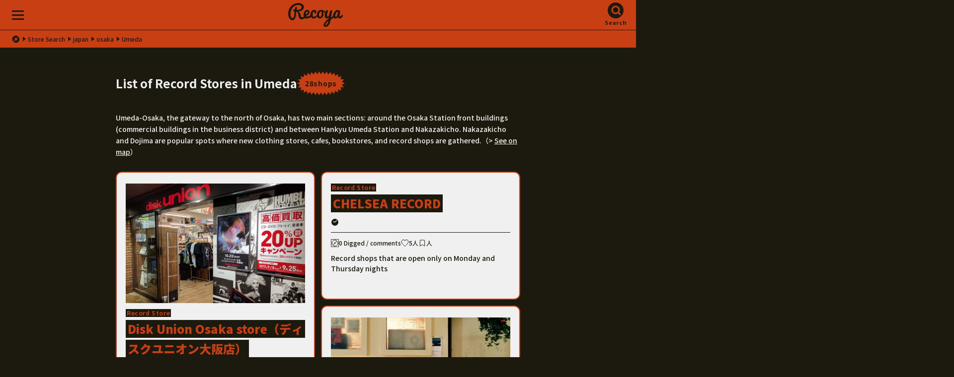

--- FILE ---
content_type: text/html; charset=UTF-8
request_url: https://recoya.net/en/stores/area/japan/osaka/umeda/
body_size: 13405
content:
<!DOCTYPE html>
<html lang="en">
<head>
<meta http-equiv="Content-Type" content="text/html; charset=UTF-8">
<title>Guide to 28 Record Stores in Umeda - Recoya</title>
<link rel="alternate" hreflang="en" href="https://recoya.net/en/stores/area/japan/osaka/umeda/" />
<link rel="alternate" hreflang="ja" href="https://recoya.net/ja/stores/area/japan/osaka/umeda/" />
<meta name="description" content="Ever wanted to check out record shops in Umeda during your travels, but didn't know where to find them? With Recoya, you can easily search for nearby record shops.Umeda-Osaka, the gateway to the north of Osaka, has two main sections: around the Osaka Station front buildings (commercial buildings in the business district) and between Hankyu Umeda Station and Nakazakicho. Nakazakicho and Dojima are popular spots where new clothing stores, cafes, bookstores, and record shops are gathered.">
<meta property="og:image" content="https://recoya.net/assets/images/og-image.jpg">
<meta property="og:site_name" content="Recoya">
<meta property="og:description" content="Ever wanted to check out record shops in Umeda during your travels, but didn't know where to find them? With Recoya, you can easily search for nearby record shops.Umeda-Osaka, the gateway to the north of Osaka, has two main sections: around the Osaka Station front buildings (commercial buildings in the business district) and between Hankyu Umeda Station and Nakazakicho. Nakazakicho and Dojima are popular spots where new clothing stores, cafes, bookstores, and record shops are gathered.">
<meta property="fb:app_id" content="1688445274786566">
<meta name="twitter:card" content="summary">
<link rel="preconnect" href="https://fonts.googleapis.com">
<link rel="preconnect" href="https://fonts.gstatic.com" crossorigin>
<link href="https://fonts.googleapis.com/css2?family=Noto+Sans+JP:wght@500;700;900&family=Poppins:wght@700;800&display=swap" rel="stylesheet">
<script>
  (function(d) {
    var config = {
      kitId: 'lyr4ebi',
      scriptTimeout: 3000,
      async: true
    },
    h=d.documentElement,t=setTimeout(function(){h.className=h.className.replace(/\bwf-loading\b/g,"")+" wf-inactive";},config.scriptTimeout),tk=d.createElement("script"),f=false,s=d.getElementsByTagName("script")[0],a;h.className+=" wf-loading";tk.src='https://use.typekit.net/'+config.kitId+'.js';tk.async=true;tk.onload=tk.onreadystatechange=function(){a=this.readyState;if(f||a&&a!="complete"&&a!="loaded")return;f=true;clearTimeout(t);try{Typekit.load(config)}catch(e){}};s.parentNode.insertBefore(tk,s)
  })(document);
</script>
<!-- Google Tag Manager -->
<script>(function(w,d,s,l,i){w[l]=w[l]||[];w[l].push({'gtm.start':
new Date().getTime(),event:'gtm.js'});var f=d.getElementsByTagName(s)[0],
j=d.createElement(s),dl=l!='dataLayer'?'&l='+l:'';j.async=true;j.src=
'https://www.googletagmanager.com/gtm.js?id='+i+dl;f.parentNode.insertBefore(j,f);
})(window,document,'script','dataLayer','GTM-TNC5PWX');</script>
<!-- End Google Tag Manager -->
<link rel="shortcut icon" type="image/x-icon" href="/assets/images/favicon/favicon.ico">
<link rel="apple-touch-icon" sizes="180x180" href="/assets/images/favicon/apple-touch-icon.png">
<link rel="icon" type="image/png" href="/assets/images/favicon/favicon-32x32.png" sizes="32x32">
<link rel="icon" type="image/png" href="/assets/images/favicon/favicon-16x16.png" sizes="16x16">
<link rel="manifest" href="/assets/images/favicon/manifest.json" crossorigin="use-credentials">
<link rel="mask-icon" href="/assets/images/favicon/safari-pinned-tab.svg" color="#5bbad5">
<meta name="theme-color" content="#000000">
<meta name="apple-mobile-web-app-status-bar-style" content="black">
<link rel="stylesheet" href="/assets/css/style.css?170056498206901234">
<meta name="viewport" content="width=device-width, initial-scale=1">
<meta name="format-detection" content="telephone=no">
<meta name='robots' content='max-image-preview:large' />
<link rel="alternate" type="application/rss+xml" title="Recoya &raquo; 梅田 エリア Feed" href="https://recoya.net/en/stores/area/japan/osaka/umeda/feed/" />
<style id='wp-img-auto-sizes-contain-inline-css' type='text/css'>
img:is([sizes=auto i],[sizes^="auto," i]){contain-intrinsic-size:3000px 1500px}
/*# sourceURL=wp-img-auto-sizes-contain-inline-css */
</style>
<style id='wp-emoji-styles-inline-css' type='text/css'>

	img.wp-smiley, img.emoji {
		display: inline !important;
		border: none !important;
		box-shadow: none !important;
		height: 1em !important;
		width: 1em !important;
		margin: 0 0.07em !important;
		vertical-align: -0.1em !important;
		background: none !important;
		padding: 0 !important;
	}
/*# sourceURL=wp-emoji-styles-inline-css */
</style>
<style id='wp-block-library-inline-css' type='text/css'>
:root{--wp-block-synced-color:#7a00df;--wp-block-synced-color--rgb:122,0,223;--wp-bound-block-color:var(--wp-block-synced-color);--wp-editor-canvas-background:#ddd;--wp-admin-theme-color:#007cba;--wp-admin-theme-color--rgb:0,124,186;--wp-admin-theme-color-darker-10:#006ba1;--wp-admin-theme-color-darker-10--rgb:0,107,160.5;--wp-admin-theme-color-darker-20:#005a87;--wp-admin-theme-color-darker-20--rgb:0,90,135;--wp-admin-border-width-focus:2px}@media (min-resolution:192dpi){:root{--wp-admin-border-width-focus:1.5px}}.wp-element-button{cursor:pointer}:root .has-very-light-gray-background-color{background-color:#eee}:root .has-very-dark-gray-background-color{background-color:#313131}:root .has-very-light-gray-color{color:#eee}:root .has-very-dark-gray-color{color:#313131}:root .has-vivid-green-cyan-to-vivid-cyan-blue-gradient-background{background:linear-gradient(135deg,#00d084,#0693e3)}:root .has-purple-crush-gradient-background{background:linear-gradient(135deg,#34e2e4,#4721fb 50%,#ab1dfe)}:root .has-hazy-dawn-gradient-background{background:linear-gradient(135deg,#faaca8,#dad0ec)}:root .has-subdued-olive-gradient-background{background:linear-gradient(135deg,#fafae1,#67a671)}:root .has-atomic-cream-gradient-background{background:linear-gradient(135deg,#fdd79a,#004a59)}:root .has-nightshade-gradient-background{background:linear-gradient(135deg,#330968,#31cdcf)}:root .has-midnight-gradient-background{background:linear-gradient(135deg,#020381,#2874fc)}:root{--wp--preset--font-size--normal:16px;--wp--preset--font-size--huge:42px}.has-regular-font-size{font-size:1em}.has-larger-font-size{font-size:2.625em}.has-normal-font-size{font-size:var(--wp--preset--font-size--normal)}.has-huge-font-size{font-size:var(--wp--preset--font-size--huge)}.has-text-align-center{text-align:center}.has-text-align-left{text-align:left}.has-text-align-right{text-align:right}.has-fit-text{white-space:nowrap!important}#end-resizable-editor-section{display:none}.aligncenter{clear:both}.items-justified-left{justify-content:flex-start}.items-justified-center{justify-content:center}.items-justified-right{justify-content:flex-end}.items-justified-space-between{justify-content:space-between}.screen-reader-text{border:0;clip-path:inset(50%);height:1px;margin:-1px;overflow:hidden;padding:0;position:absolute;width:1px;word-wrap:normal!important}.screen-reader-text:focus{background-color:#ddd;clip-path:none;color:#444;display:block;font-size:1em;height:auto;left:5px;line-height:normal;padding:15px 23px 14px;text-decoration:none;top:5px;width:auto;z-index:100000}html :where(.has-border-color){border-style:solid}html :where([style*=border-top-color]){border-top-style:solid}html :where([style*=border-right-color]){border-right-style:solid}html :where([style*=border-bottom-color]){border-bottom-style:solid}html :where([style*=border-left-color]){border-left-style:solid}html :where([style*=border-width]){border-style:solid}html :where([style*=border-top-width]){border-top-style:solid}html :where([style*=border-right-width]){border-right-style:solid}html :where([style*=border-bottom-width]){border-bottom-style:solid}html :where([style*=border-left-width]){border-left-style:solid}html :where(img[class*=wp-image-]){height:auto;max-width:100%}:where(figure){margin:0 0 1em}html :where(.is-position-sticky){--wp-admin--admin-bar--position-offset:var(--wp-admin--admin-bar--height,0px)}@media screen and (max-width:600px){html :where(.is-position-sticky){--wp-admin--admin-bar--position-offset:0px}}

/*# sourceURL=wp-block-library-inline-css */
</style><style id='global-styles-inline-css' type='text/css'>
:root{--wp--preset--aspect-ratio--square: 1;--wp--preset--aspect-ratio--4-3: 4/3;--wp--preset--aspect-ratio--3-4: 3/4;--wp--preset--aspect-ratio--3-2: 3/2;--wp--preset--aspect-ratio--2-3: 2/3;--wp--preset--aspect-ratio--16-9: 16/9;--wp--preset--aspect-ratio--9-16: 9/16;--wp--preset--color--black: #000000;--wp--preset--color--cyan-bluish-gray: #abb8c3;--wp--preset--color--white: #ffffff;--wp--preset--color--pale-pink: #f78da7;--wp--preset--color--vivid-red: #cf2e2e;--wp--preset--color--luminous-vivid-orange: #ff6900;--wp--preset--color--luminous-vivid-amber: #fcb900;--wp--preset--color--light-green-cyan: #7bdcb5;--wp--preset--color--vivid-green-cyan: #00d084;--wp--preset--color--pale-cyan-blue: #8ed1fc;--wp--preset--color--vivid-cyan-blue: #0693e3;--wp--preset--color--vivid-purple: #9b51e0;--wp--preset--gradient--vivid-cyan-blue-to-vivid-purple: linear-gradient(135deg,rgb(6,147,227) 0%,rgb(155,81,224) 100%);--wp--preset--gradient--light-green-cyan-to-vivid-green-cyan: linear-gradient(135deg,rgb(122,220,180) 0%,rgb(0,208,130) 100%);--wp--preset--gradient--luminous-vivid-amber-to-luminous-vivid-orange: linear-gradient(135deg,rgb(252,185,0) 0%,rgb(255,105,0) 100%);--wp--preset--gradient--luminous-vivid-orange-to-vivid-red: linear-gradient(135deg,rgb(255,105,0) 0%,rgb(207,46,46) 100%);--wp--preset--gradient--very-light-gray-to-cyan-bluish-gray: linear-gradient(135deg,rgb(238,238,238) 0%,rgb(169,184,195) 100%);--wp--preset--gradient--cool-to-warm-spectrum: linear-gradient(135deg,rgb(74,234,220) 0%,rgb(151,120,209) 20%,rgb(207,42,186) 40%,rgb(238,44,130) 60%,rgb(251,105,98) 80%,rgb(254,248,76) 100%);--wp--preset--gradient--blush-light-purple: linear-gradient(135deg,rgb(255,206,236) 0%,rgb(152,150,240) 100%);--wp--preset--gradient--blush-bordeaux: linear-gradient(135deg,rgb(254,205,165) 0%,rgb(254,45,45) 50%,rgb(107,0,62) 100%);--wp--preset--gradient--luminous-dusk: linear-gradient(135deg,rgb(255,203,112) 0%,rgb(199,81,192) 50%,rgb(65,88,208) 100%);--wp--preset--gradient--pale-ocean: linear-gradient(135deg,rgb(255,245,203) 0%,rgb(182,227,212) 50%,rgb(51,167,181) 100%);--wp--preset--gradient--electric-grass: linear-gradient(135deg,rgb(202,248,128) 0%,rgb(113,206,126) 100%);--wp--preset--gradient--midnight: linear-gradient(135deg,rgb(2,3,129) 0%,rgb(40,116,252) 100%);--wp--preset--font-size--small: 13px;--wp--preset--font-size--medium: 20px;--wp--preset--font-size--large: 36px;--wp--preset--font-size--x-large: 42px;--wp--preset--spacing--20: 0.44rem;--wp--preset--spacing--30: 0.67rem;--wp--preset--spacing--40: 1rem;--wp--preset--spacing--50: 1.5rem;--wp--preset--spacing--60: 2.25rem;--wp--preset--spacing--70: 3.38rem;--wp--preset--spacing--80: 5.06rem;--wp--preset--shadow--natural: 6px 6px 9px rgba(0, 0, 0, 0.2);--wp--preset--shadow--deep: 12px 12px 50px rgba(0, 0, 0, 0.4);--wp--preset--shadow--sharp: 6px 6px 0px rgba(0, 0, 0, 0.2);--wp--preset--shadow--outlined: 6px 6px 0px -3px rgb(255, 255, 255), 6px 6px rgb(0, 0, 0);--wp--preset--shadow--crisp: 6px 6px 0px rgb(0, 0, 0);}:where(.is-layout-flex){gap: 0.5em;}:where(.is-layout-grid){gap: 0.5em;}body .is-layout-flex{display: flex;}.is-layout-flex{flex-wrap: wrap;align-items: center;}.is-layout-flex > :is(*, div){margin: 0;}body .is-layout-grid{display: grid;}.is-layout-grid > :is(*, div){margin: 0;}:where(.wp-block-columns.is-layout-flex){gap: 2em;}:where(.wp-block-columns.is-layout-grid){gap: 2em;}:where(.wp-block-post-template.is-layout-flex){gap: 1.25em;}:where(.wp-block-post-template.is-layout-grid){gap: 1.25em;}.has-black-color{color: var(--wp--preset--color--black) !important;}.has-cyan-bluish-gray-color{color: var(--wp--preset--color--cyan-bluish-gray) !important;}.has-white-color{color: var(--wp--preset--color--white) !important;}.has-pale-pink-color{color: var(--wp--preset--color--pale-pink) !important;}.has-vivid-red-color{color: var(--wp--preset--color--vivid-red) !important;}.has-luminous-vivid-orange-color{color: var(--wp--preset--color--luminous-vivid-orange) !important;}.has-luminous-vivid-amber-color{color: var(--wp--preset--color--luminous-vivid-amber) !important;}.has-light-green-cyan-color{color: var(--wp--preset--color--light-green-cyan) !important;}.has-vivid-green-cyan-color{color: var(--wp--preset--color--vivid-green-cyan) !important;}.has-pale-cyan-blue-color{color: var(--wp--preset--color--pale-cyan-blue) !important;}.has-vivid-cyan-blue-color{color: var(--wp--preset--color--vivid-cyan-blue) !important;}.has-vivid-purple-color{color: var(--wp--preset--color--vivid-purple) !important;}.has-black-background-color{background-color: var(--wp--preset--color--black) !important;}.has-cyan-bluish-gray-background-color{background-color: var(--wp--preset--color--cyan-bluish-gray) !important;}.has-white-background-color{background-color: var(--wp--preset--color--white) !important;}.has-pale-pink-background-color{background-color: var(--wp--preset--color--pale-pink) !important;}.has-vivid-red-background-color{background-color: var(--wp--preset--color--vivid-red) !important;}.has-luminous-vivid-orange-background-color{background-color: var(--wp--preset--color--luminous-vivid-orange) !important;}.has-luminous-vivid-amber-background-color{background-color: var(--wp--preset--color--luminous-vivid-amber) !important;}.has-light-green-cyan-background-color{background-color: var(--wp--preset--color--light-green-cyan) !important;}.has-vivid-green-cyan-background-color{background-color: var(--wp--preset--color--vivid-green-cyan) !important;}.has-pale-cyan-blue-background-color{background-color: var(--wp--preset--color--pale-cyan-blue) !important;}.has-vivid-cyan-blue-background-color{background-color: var(--wp--preset--color--vivid-cyan-blue) !important;}.has-vivid-purple-background-color{background-color: var(--wp--preset--color--vivid-purple) !important;}.has-black-border-color{border-color: var(--wp--preset--color--black) !important;}.has-cyan-bluish-gray-border-color{border-color: var(--wp--preset--color--cyan-bluish-gray) !important;}.has-white-border-color{border-color: var(--wp--preset--color--white) !important;}.has-pale-pink-border-color{border-color: var(--wp--preset--color--pale-pink) !important;}.has-vivid-red-border-color{border-color: var(--wp--preset--color--vivid-red) !important;}.has-luminous-vivid-orange-border-color{border-color: var(--wp--preset--color--luminous-vivid-orange) !important;}.has-luminous-vivid-amber-border-color{border-color: var(--wp--preset--color--luminous-vivid-amber) !important;}.has-light-green-cyan-border-color{border-color: var(--wp--preset--color--light-green-cyan) !important;}.has-vivid-green-cyan-border-color{border-color: var(--wp--preset--color--vivid-green-cyan) !important;}.has-pale-cyan-blue-border-color{border-color: var(--wp--preset--color--pale-cyan-blue) !important;}.has-vivid-cyan-blue-border-color{border-color: var(--wp--preset--color--vivid-cyan-blue) !important;}.has-vivid-purple-border-color{border-color: var(--wp--preset--color--vivid-purple) !important;}.has-vivid-cyan-blue-to-vivid-purple-gradient-background{background: var(--wp--preset--gradient--vivid-cyan-blue-to-vivid-purple) !important;}.has-light-green-cyan-to-vivid-green-cyan-gradient-background{background: var(--wp--preset--gradient--light-green-cyan-to-vivid-green-cyan) !important;}.has-luminous-vivid-amber-to-luminous-vivid-orange-gradient-background{background: var(--wp--preset--gradient--luminous-vivid-amber-to-luminous-vivid-orange) !important;}.has-luminous-vivid-orange-to-vivid-red-gradient-background{background: var(--wp--preset--gradient--luminous-vivid-orange-to-vivid-red) !important;}.has-very-light-gray-to-cyan-bluish-gray-gradient-background{background: var(--wp--preset--gradient--very-light-gray-to-cyan-bluish-gray) !important;}.has-cool-to-warm-spectrum-gradient-background{background: var(--wp--preset--gradient--cool-to-warm-spectrum) !important;}.has-blush-light-purple-gradient-background{background: var(--wp--preset--gradient--blush-light-purple) !important;}.has-blush-bordeaux-gradient-background{background: var(--wp--preset--gradient--blush-bordeaux) !important;}.has-luminous-dusk-gradient-background{background: var(--wp--preset--gradient--luminous-dusk) !important;}.has-pale-ocean-gradient-background{background: var(--wp--preset--gradient--pale-ocean) !important;}.has-electric-grass-gradient-background{background: var(--wp--preset--gradient--electric-grass) !important;}.has-midnight-gradient-background{background: var(--wp--preset--gradient--midnight) !important;}.has-small-font-size{font-size: var(--wp--preset--font-size--small) !important;}.has-medium-font-size{font-size: var(--wp--preset--font-size--medium) !important;}.has-large-font-size{font-size: var(--wp--preset--font-size--large) !important;}.has-x-large-font-size{font-size: var(--wp--preset--font-size--x-large) !important;}
/*# sourceURL=global-styles-inline-css */
</style>

<style id='classic-theme-styles-inline-css' type='text/css'>
/*! This file is auto-generated */
.wp-block-button__link{color:#fff;background-color:#32373c;border-radius:9999px;box-shadow:none;text-decoration:none;padding:calc(.667em + 2px) calc(1.333em + 2px);font-size:1.125em}.wp-block-file__button{background:#32373c;color:#fff;text-decoration:none}
/*# sourceURL=/wp-includes/css/classic-themes.min.css */
</style>
<link rel="https://api.w.org/" href="https://recoya.net/en/wp-json/" /><link rel="alternate" title="JSON" type="application/json" href="https://recoya.net/en/wp-json/wp/v2/area/11" /><link rel="EditURI" type="application/rsd+xml" title="RSD" href="https://recoya.net/rcy_cms_wp/xmlrpc.php?rsd" />
<meta name="generator" content="WordPress 6.9" />
<style>
.qtranxs_flag_ja {background-image: url(https://recoya.net/rcy_cms_wp/wp-content/plugins/qtranslate-xt/flags/jp.png); background-repeat: no-repeat;}
.qtranxs_flag_en {background-image: url(https://recoya.net/rcy_cms_wp/wp-content/plugins/qtranslate-xt/flags/gb.png); background-repeat: no-repeat;}
</style>
<link hreflang="ja" href="https://recoya.net/ja/stores/area/japan/osaka/umeda/" rel="alternate" />
<link hreflang="en" href="https://recoya.net/en/stores/area/japan/osaka/umeda/" rel="alternate" />
<link hreflang="x-default" href="https://recoya.net/ja/stores/area/japan/osaka/umeda/" rel="alternate" />
<meta name="generator" content="qTranslate-XT 3.15.2" />
  <script>
    let wp_ajax_root = 'https://recoya.net/rcy_cms_wp/wp-admin/admin-ajax.php';
  </script>
  </head>

<body>
<!-- Google Tag Manager (noscript) -->
<noscript><iframe src="https://www.googletagmanager.com/ns.html?id=GTM-TNC5PWX"
height="0" width="0" style="display:none;visibility:hidden"></iframe></noscript>
<!-- End Google Tag Manager (noscript) -->
<section class="l-all">
<a id="TOP" class="anchor">&nbsp;</a>

<!-- header -->
<header class="header header--top js-header">
<div class="header__logo"><a href="/"><img src="/assets/images/logo.svg" alt="Recoya"></a></div>
<nav class="header__menu js-header-menu">
  <span></span>
  <span></span>
  <span></span>
</nav>

<nav class="header__search js-header-search">
  <a href="#">Search</a>
</nav>
</header>
<!-- /header --><style>
  .keywordsearch .searchbox__results .name h2::before {
    content: none;
  }
</style>
  <ul class="c-topicpath">
      <li> <a href="/">HOME</a> </li>
      <li> <a href="/searchstore/">Store Search</a> </li>
      <li>
<a href="https://recoya.net/en/stores/area/japan/">japan</a></li><li><a href="https://recoya.net/en/stores/area/japan/osaka/">osaka</a></li><li>Umeda</li></ul>
<!-- contents -->
<section class="l-contents keywordsearch area">
  
        
    <h1>List of Record Stores in Umeda<span>28shops</span></h1>
    <p>Umeda-Osaka, the gateway to the north of Osaka, has two main sections: around the Osaka Station front buildings (commercial buildings in the business district) and between Hankyu Umeda Station and Nakazakicho. Nakazakicho and Dojima are popular spots where new clothing stores, cafes, bookstores, and record shops are gathered.（> <a href="/map/?n=umeda&lat=34.70384&lng=135.50015&z=">See on map</a>）</p>
 
 

        <div class="searchbox">
        <ul class="searchbox__results">
          
      <li class="searchbox__results--shop">
        <a href="https://recoya.net/en/stores/diskunion-osaka/">
          <figure><img src="https://recoya.net/rcy_cms_wp/wp-content/uploads/2021/12/out-40.jpg" alt="Disk Union Osaka store（ディスクユニオン大阪店）の店舗写真"></figure>          <div class="category">Record Store</div>
          <div class="name">
            <h2>Disk Union Osaka store（ディスクユニオン大阪店）</h2>
          </div>
          <div class="spec">
            <div class="time">11:00 - 20:00</div>
                     </div>
          <div class="status">
            <div class="dig" data-checked="false">0 Digged / comments</div>
            <div class="like" data-checked="false">32人</div>
            <div class="bookmark" data-checked="false">0人</div>
          </div>
          
                    <p>Large used record chain expands in Kansai.Records, CDs, new & used handling</p>
        </a>
      </li>


          
      <li class="searchbox__results--shop">
        <a href="https://recoya.net/en/stores/my-record/">
          <figure><img src="https://recoya.net/rcy_cms_wp/wp-content/uploads/2021/12/out-141.jpg" alt="MY RECORDの店舗写真"></figure>          <div class="category">Record Store</div>
          <div class="name">
            <h2>MY RECORD</h2>
          </div>
          <div class="spec">
            <div class="time">12:00 - 19:00</div>
                     </div>
          <div class="status">
            <div class="dig" data-checked="false">0 Digged / comments</div>
            <div class="like" data-checked="false">16人</div>
            <div class="bookmark" data-checked="false">人</div>
          </div>
          
                    <p>A record shop in Nakatsu, Osaka</p>
        </a>
      </li>


          
      <li class="searchbox__results--shop">
        <a href="https://recoya.net/en/stores/bamboo-music/">
          <figure><img src="https://recoya.net/rcy_cms_wp/wp-content/uploads/2021/12/out-41.jpg" alt="BAMBOO MUSICの店舗写真"></figure>          <div class="category">Record Store</div>
          <div class="name">
            <h2>BAMBOO MUSIC</h2>
          </div>
          <div class="spec">
            <div class="time">12:00 - 20:00</div>
                     </div>
          <div class="status">
            <div class="dig" data-checked="false">0 Digged / comments</div>
            <div class="like" data-checked="false">11人</div>
            <div class="bookmark" data-checked="false">0人</div>
          </div>
          
                    <p></p>
        </a>
      </li>


          
      <li class="searchbox__results--shop">
        <a href="https://recoya.net/en/stores/carnival-record-2/">
                    <div class="category">Record Store</div>
          <div class="name">
            <h2>CARNIVAL RECORD Main Store</h2>
          </div>
          <div class="spec">
            <div class="time">11:00 - 20:00</div>
                     </div>
          <div class="status">
            <div class="dig" data-checked="false">0 Digged / comments</div>
            <div class="like" data-checked="false">10人</div>
            <div class="bookmark" data-checked="false">0人</div>
          </div>
          
                    <p></p>
        </a>
      </li>


          
      <li class="searchbox__results--shop">
        <a href="https://recoya.net/en/stores/smile-record/">
          <figure><img src="https://recoya.net/rcy_cms_wp/wp-content/uploads/2021/12/out-154.jpg" alt="Smile Record（スマイルレコード）の店舗写真"></figure>          <div class="category">Record Store</div>
          <div class="name">
            <h2>Smile Record（スマイルレコード）</h2>
          </div>
          <div class="spec">
            <div class="time">11:00 - 20:00</div>
                     </div>
          <div class="status">
            <div class="dig" data-checked="false">0 Digged / comments</div>
            <div class="like" data-checked="false">9人</div>
            <div class="bookmark" data-checked="false">0人</div>
          </div>
          
                    <p>Mainly jazz and classical</p>
        </a>
      </li>


          
      <li class="searchbox__results--shop">
        <a href="https://recoya.net/en/stores/rock-stakk-records/">
                    <div class="category">Record Store</div>
          <div class="name">
            <h2>ROCK STAKK RECORDS</h2>
          </div>
          <div class="spec">
            <div class="time">12:00 - 20:00</div>
                     </div>
          <div class="status">
            <div class="dig" data-checked="false">0 Digged / comments</div>
            <div class="like" data-checked="false">8人</div>
            <div class="bookmark" data-checked="false">0人</div>
          </div>
          
                    <p></p>
        </a>
      </li>


          
      <li class="searchbox__results--shop">
        <a href="https://recoya.net/en/stores/diskunion-osaka-classic/">
          <figure><img src="https://recoya.net/rcy_cms_wp/wp-content/uploads/2021/12/out-42.jpg" alt="Disk Union Osaka Classic Museum（ディスクユニオン大阪クラシック館）の店舗写真"></figure>          <div class="category">Record Store</div>
          <div class="name">
            <h2>Disk Union Osaka Classic Museum（ディスクユニオン大阪クラシック館）</h2>
          </div>
          <div class="spec">
            <div class="time">11:00 - 20:00</div>
                     </div>
          <div class="status">
            <div class="dig" data-checked="false">0 Digged / comments</div>
            <div class="like" data-checked="false">7人</div>
            <div class="bookmark" data-checked="false">人</div>
          </div>
          
                    <p></p>
        </a>
      </li>


          
      <li class="searchbox__results--shop">
        <a href="https://recoya.net/en/stores/voxmusic-umeda/">
          <figure><img src="https://recoya.net/rcy_cms_wp/wp-content/uploads/2021/12/in_1-1.jpg" alt="VOXMUSIC Umeda storeの店舗写真"></figure>          <div class="category">Record Store</div>
          <div class="name">
            <h2>VOXMUSIC Umeda store</h2>
          </div>
          <div class="spec">
            <div class="time">12:00-20:00</div>
                     </div>
          <div class="status">
            <div class="dig" data-checked="false">0 Digged / comments</div>
            <div class="like" data-checked="false">7人</div>
            <div class="bookmark" data-checked="false">0人</div>
          </div>
          
                    <p></p>
        </a>
      </li>


          
      <li class="searchbox__results--shop">
        <a href="https://recoya.net/en/stores/jazz-records-seeed/">
          <figure><img src="https://recoya.net/rcy_cms_wp/wp-content/uploads/2021/12/out-43.jpg" alt="Jazz Records seeedの店舗写真"></figure>          <div class="category">Record Store</div>
          <div class="name">
            <h2>Jazz Records seeed</h2>
          </div>
          <div class="spec">
            <div class="time">12:00 - 19:00</div>
                     </div>
          <div class="status">
            <div class="dig" data-checked="false">0 Digged / comments</div>
            <div class="like" data-checked="false">6人</div>
            <div class="bookmark" data-checked="false">0人</div>
          </div>
          
                    <p>Specialized store of records centered on Jazz</p>
        </a>
      </li>


          
      <li class="searchbox__results--shop">
        <a href="https://recoya.net/en/stores/wonderful-noise-records-store/">
          <figure><img src="https://recoya.net/rcy_cms_wp/wp-content/uploads/2023/07/mix.jpg" alt="Wonderful Noise Records Storeの店舗写真"></figure>          <div class="category">Record Store</div>
          <div class="name">
            <h2>Wonderful Noise Records Store</h2>
          </div>
          <div class="spec">
            <div class="time">Opening hours: 12:00 - 19:00 (Closed irregularly on Saturdays and regularly on Sundays)</div>
                     </div>
          <div class="status">
            <div class="dig" data-checked="false">0 Digged / comments</div>
            <div class="like" data-checked="false">5人</div>
            <div class="bookmark" data-checked="false">人</div>
          </div>
          
                    <p>A genreless and borderless used-record store, aiming to introduce quality music primarily in the realm of dance music, brought to you by WONDERFUL NOISE PRODUCTIONS, opened in May 2023!</p>
        </a>
      </li>


          
      <li class="searchbox__results--shop">
        <a href="https://recoya.net/en/stores/chelsea-record/">
                    <div class="category">Record Store</div>
          <div class="name">
            <h2>CHELSEA RECORD</h2>
          </div>
          <div class="spec">
            <div class="time"></div>
                     </div>
          <div class="status">
            <div class="dig" data-checked="false">0 Digged / comments</div>
            <div class="like" data-checked="false">5人</div>
            <div class="bookmark" data-checked="false">人</div>
          </div>
          
                    <p>Record shops that are open only on Monday and Thursday nights</p>
        </a>
      </li>


          
      <li class="searchbox__results--shop">
        <a href="https://recoya.net/en/stores/hawaii-record/">
          <figure><img src="https://recoya.net/rcy_cms_wp/wp-content/uploads/2021/12/out-44.jpg" alt="Hawaii Recordの店舗写真"></figure>          <div class="category">Record Store</div>
          <div class="name">
            <h2>Hawaii Record</h2>
          </div>
          <div class="spec">
            <div class="time">Open Fridays and Saturdays only, from 3 PM to 8 PM.</div>
                     </div>
          <div class="status">
            <div class="dig" data-checked="false">0 Digged / comments</div>
            <div class="like" data-checked="false">3人</div>
            <div class="bookmark" data-checked="false">0人</div>
          </div>
          
                    <p>Operated by the Hawaii label, this is a select shop for used records in Nakatsu, Osaka. They're open only on Fridays and Saturdays from 3 pm to 8 pm.</p>
        </a>
      </li>


          
      <li class="searchbox__results--shop">
        <a href="https://recoya.net/en/stores/straight-records/">
          <figure><img src="https://recoya.net/rcy_cms_wp/wp-content/uploads/2021/12/out-155.jpg" alt="STRAIGHT RECORDSの店舗写真"></figure>          <div class="category">Record Store</div>
          <div class="name">
            <h2>STRAIGHT RECORDS</h2>
          </div>
          <div class="spec">
            <div class="time">11:00 - 20:00</div>
                     </div>
          <div class="status">
            <div class="dig" data-checked="false">0 Digged / comments</div>
            <div class="like" data-checked="false">3人</div>
            <div class="bookmark" data-checked="false">0人</div>
          </div>
          
                    <p></p>
        </a>
      </li>


          
      <li class="searchbox__results--shop">
        <a href="https://recoya.net/en/stores/compufunk-records/">
          <figure><img src="https://recoya.net/rcy_cms_wp/wp-content/uploads/2021/12/out-156.jpg" alt="COMPUFUNK RECORDSの店舗写真"></figure>          <div class="category">Record Store</div>
          <div class="name">
            <h2>COMPUFUNK RECORDS</h2>
          </div>
          <div class="spec">
            <div class="time">15:00 - 23:00</div>
                     </div>
          <div class="status">
            <div class="dig" data-checked="false">0 Digged / comments</div>
            <div class="like" data-checked="false">2人</div>
            <div class="bookmark" data-checked="false">0人</div>
          </div>
          
                    <p>Compufunk Records is a hub for Osaka’s music culture, functioning as both a bar and a club space.</p>
        </a>
      </li>


          
      <li class="searchbox__results--shop">
        <a href="https://recoya.net/en/stores/music-man/">
                    <div class="category">Record Store</div>
          <div class="name">
            <h2>Music Man（ミュージックマン）</h2>
          </div>
          <div class="spec">
            <div class="time">12:00 - 18:00</div>
                     </div>
          <div class="status">
            <div class="dig" data-checked="false">0 Digged / comments</div>
            <div class="like" data-checked="false">1人</div>
            <div class="bookmark" data-checked="false">0人</div>
          </div>
          
                    <p></p>
        </a>
      </li>


          
      <li class="searchbox__results--shop">
        <a href="https://recoya.net/en/stores/funtricksrecords/">
          <figure><img src="https://recoya.net/rcy_cms_wp/wp-content/uploads/2021/12/out-463.jpg" alt="FunTricks!Recordsの店舗写真"></figure>          <div class="category">Record Store</div>
          <div class="name">
            <h2>FunTricks!Records</h2>
          </div>
          <div class="spec">
            <div class="time">15:00-21:00</div>
                     </div>
          <div class="status">
            <div class="dig" data-checked="false">0 Digged / comments</div>
            <div class="like" data-checked="false">0人</div>
            <div class="bookmark" data-checked="false">0人</div>
          </div>
          
                    <p></p>
        </a>
      </li>


          
      <li class="searchbox__results--shop">
        <a href="https://recoya.net/en/stores/tempo/">
          <figure><img src="https://recoya.net/rcy_cms_wp/wp-content/uploads/2021/12/out-157.jpg" alt="TEMPOの店舗写真"></figure>          <div class="category">Record Store</div>
          <div class="name">
            <h2>TEMPO</h2>
          </div>
          <div class="spec">
            <div class="time">Closed</div>
                     </div>
          <div class="status">
            <div class="dig" data-checked="false">0 Digged / comments</div>
            <div class="like" data-checked="false">0人</div>
            <div class="bookmark" data-checked="false">0人</div>
          </div>
          
                    <p></p>
        </a>
      </li>


          
      <li class="searchbox__results--shop">
        <a href="https://recoya.net/en/stores/banana-umeda/">
          <figure><img src="https://recoya.net/rcy_cms_wp/wp-content/uploads/2022/11/out-5.jpg" alt="Banana Record Osaka Umeda store（バナナレコード大阪梅田店）の店舗写真"></figure>          <div class="category">Record Store</div>
          <div class="name">
            <h2>Banana Record Osaka Umeda store（バナナレコード大阪梅田店）</h2>
          </div>
          <div class="spec">
            <div class="time">10:30 - 19:30</div>
                     </div>
          <div class="status">
            <div class="dig" data-checked="false">0 Digged / comments</div>
            <div class="like" data-checked="false">0人</div>
            <div class="bookmark" data-checked="false">0人</div>
          </div>
          
                    <p>2022/7/2 Open!!Banana record is the first store in Osaka!</p>
        </a>
      </li>


          
      <li class="searchbox__results--shop">
        <a href="https://recoya.net/en/stores/blue-yard/">
          <figure><img src="https://recoya.net/rcy_cms_wp/wp-content/uploads/2024/07/in1-1.jpg" alt="Banana Record BLUE YARD Storeの店舗写真"></figure>          <div class="category">Record Store</div>
          <div class="name">
            <h2>Banana Record BLUE YARD Store</h2>
          </div>
          <div class="spec">
            <div class="time">9:00 AM to 11:00 PM (irregular holidays)</div>
                     </div>
          <div class="status">
            <div class="dig" data-checked="false">0 Digged / comments</div>
            <div class="like" data-checked="false">人</div>
            <div class="bookmark" data-checked="false">人</div>
          </div>
          
                    <p>On Wednesday, July 31, 2024, Banana Record BLUE YARD Store opened within BLUE YARD, a new multi-purpose venue created by Blue Note.</p>
        </a>
      </li>


          
      <li class="searchbox__results--bar">
        <a href="https://recoya.net/en/stores/kurone/">
          <figure><img src="https://recoya.net/rcy_cms_wp/wp-content/uploads/2025/03/out-3.jpg" alt="KURONEの店舗写真"></figure>          <div class="category">Music Bar</div>
          <div class="name">
            <h2>KURONE</h2>
          </div>
          <div class="spec">
            <div class="time">11:30 - 22:30 *Opening hours are subject to change. Please check Instagram for the latest information.</div>
                     </div>
          <div class="status">
            <div class="dig" data-checked="false">0 Digged / comments</div>
            <div class="like" data-checked="false">人</div>
            <div class="bookmark" data-checked="false">人</div>
          </div>
          
                    <p>Record Cafe, offering a selection of over 300 records and a full cafe menu from drinks to food, opens in Nakazaki-cho, Osaka, on February 8.</p>
        </a>
      </li>


</ul>
</div>


     <iframe style="border-radius:12px" src="https://open.spotify.com/embed/playlist/0RBnJjkSUErvmycZXAkjPs?utm_source=generator" width="100%" height="352" frameBorder="0" allowfullscreen="" allow="autoplay; clipboard-write; encrypted-media; fullscreen; picture-in-picture" loading="lazy"></iframe>
      </section>
<!-- /contents -->
<!-- footer -->
<footer class="footer js-footer">
  <ul class="footer__search">
    <li><a href="/en/searchstore/">Find Record Stores & Music Spots</a></li>
    <li><a href="/en/ec-search/">Online Shop Search</a></li>
  </ul>
  <div class="footer__links">
    <ul class="footer__links__main">
      <li><a href="/en/about/"><span>About</span>What is Recoya?</a></li><li><a href="https://recoya.paintory.com/"><span>Recoya goods</span></a></li>    </ul>
    <ul class="footer__links__sub">
      <li><a href="https://forms.gle/cgjvhedEaG5oPvEx6" target="_blank">Recoya Membership Application Form</a></li><li><a href="https://forms.gle/zZ3zcud3dUhtYn3z7" target="_blank">Business Succession</a></li><li><a href="https://docs.google.com/forms/d/e/1FAIpQLSfkfXwQoUhzJSxpcmKGrcE4CHWerokLygeGR6XYwSE_T2-QVg/viewform">Inquiries about the Recoya website</a></li><li><a href="/en/privacy-policy/">Privacy Policy</a></li><li><a href="/ja/stores/area/japan/osaka/umeda/">Japanese</a></li>    </ul>
  </div>
  <ul class="footer__sns">
    <li><a href="https://twitter.com/recoya_net" target="_blank"><img src="/assets/images/icon_x_white.svg" alt="X"></a></li>
    <li><a href="https://www.instagram.com/recoya_/" target="_blank"><img src="/assets/images/icon_instagram_white.svg" alt="Instagram"></a></li>
  </ul>
  <div class="footer__logo">
    <img src="/assets/images/logo.svg" alt="Recoya">
  </div>
  <small class="footer__copyright" translate="no">© 2014 - 2025 Recoya All rights reserved.</small>

</footer>
<!-- /footer -->

</section>
<!-- /all -->

<!-- menu -->
<div class="menu menu--contents js-menu-contents">
  <div class="menu__close js-menu-contents-close"></div>
  <nav class="menu__link">
    <a href="/en/searchstore/">Find Record Stores & Music Spots</a>
  </nav>
  <nav class="menu__link">
    <a href="/en/ec-search/">Online Shop Search</a>
  </nav>
  <ul class="menu__main">
    <li><a href="/en/about/"><span>About</span>What is Recoya?</a></li><li><a href="https://recoya.paintory.com/"><span>Recoya goods</span></a></li>  </ul>
  <ul class="menu__sub">
  <li><a href="https://forms.gle/cgjvhedEaG5oPvEx6" target="_blank">Recoya Membership Application Form</a></li><li><a href="https://forms.gle/zZ3zcud3dUhtYn3z7" target="_blank">Business Succession</a></li><li><a href="https://docs.google.com/forms/d/e/1FAIpQLSfkfXwQoUhzJSxpcmKGrcE4CHWerokLygeGR6XYwSE_T2-QVg/viewform">Inquiries about the Recoya website</a></li><li><a href="/en/privacy-policy/">Privacy Policy</a></li><li><a href="/ja/stores/area/japan/osaka/umeda/">Japanese</a></li>  </ul>
  <ul class="menu__sns">
    <li><a href="https://twitter.com/recoya_net"><img src="/assets/images/icon_x_black.svg" alt="X"></a></li>
    <li><a href="https://www.instagram.com/recoya_/"><img src="/assets/images/icon_instagram_black.svg" alt="Instagram"></a></li>
  </ul>
</div>
<!-- /menu -->

<!-- search -->
<div class="menu menu--search js-menu-search">
  <div class="menu__close js-menu-search-close"></div>
  <p class="menu__title">Find Record Stores & Spots<i></i></p>
    <nav class="c-search__location">
    <a href="/map/">Find on Map from Your Current Location</a>
  </nav>
  <ul class="c-search__tab js-search-tab">
    <li data-current="true" rel="keywords">By Keywords</li>
    <li rel="area">By Area</li>
    <li rel="genre">By Genre</li>
  </ul>
  <div class="c-search__box js-search-box" data-current="keywords">
    <div class="c-search__keywords">
      <form action="/en/" method="get">
        <input type="text" name="s" value="" placeholder="Enter a keyword">
        <button type="submit">Find</button>
      </form>
    </div>
    <div class="c-search__area">
      <dl>
<dt>Hokkaido, Tohoku Area</dt>        <dd>
          <ul>
<li><a href="https://recoya.net/en/stores/area/japan/hokkaido/">Hokkaido (33shops)</a></li><li><a href="https://recoya.net/en/stores/area/japan/aomori/">Aomori (2shops)</a></li><li><a href="https://recoya.net/en/stores/area/japan/iwate/">Iwate (10shops)</a></li><li><a href="https://recoya.net/en/stores/area/japan/miyagi/">Miyagi (Sendai) (12shops)</a></li><li><a href="https://recoya.net/en/stores/area/japan/akita/">Akita (2shops)</a></li><li><a href="https://recoya.net/en/stores/area/japan/yamagata/">Yamagata (4shops)</a></li><li><a href="https://recoya.net/en/stores/area/japan/fukushima/">Fukushima (2shops)</a></li>          </ul>
        </dd>
      </dl>
      <dl>
        <dt>Kanto area</dt>
        <dd>
          <ul>

<li><a href="https://recoya.net/en/stores/area/japan/ibaraki/">Ibaraki (8shops)</a></li><li><a href="https://recoya.net/en/stores/area/japan/tochigi/">Tochigi (8shops)</a></li><li><a href="https://recoya.net/en/stores/area/japan/gunma/">Gunma (6shops)</a></li><li><a href="https://recoya.net/en/stores/area/japan/saitama/">Saitama (16shops)</a></li><li><a href="https://recoya.net/en/stores/area/japan/chiba/">Chiba (6shops)</a></li><li><a href="https://recoya.net/en/stores/area/japan/tokyo/">Tokyo (240shops)</a></li><li><a href="https://recoya.net/en/stores/area/japan/kanagawa/">Kanagawa (29shops)</a></li>          </ul>
        </dd>
      </dl>
      <dl>
        <dt>Koshinetsu, Hokuriku area</dt>
        <dd>
          <ul>

<li><a href="https://recoya.net/en/stores/area/japan/niigata/">Niigata (9shops)</a></li><li><a href="https://recoya.net/en/stores/area/japan/toyama/">Toyama (7shops)</a></li><li><a href="https://recoya.net/en/stores/area/japan/ishikawa/">Ishikawa (9shops)</a></li><li><a href="https://recoya.net/en/stores/area/japan/fukui/">Fukui (3shops)</a></li><li><a href="https://recoya.net/en/stores/area/japan/yamanashi/">Yamanashi (4shops)</a></li><li><a href="https://recoya.net/en/stores/area/japan/nagano/">Nagano (9shops)</a></li>          </ul>
        </dd>
      </dl>
      <dl>
        <dt>Tokai area</dt>
        <dd>
          <ul>

<li><a href="https://recoya.net/en/stores/area/japan/gifu/">Gifu (6shops)</a></li><li><a href="https://recoya.net/en/stores/area/japan/shizuoka/">Shizuoka (12shops)</a></li><li><a href="https://recoya.net/en/stores/area/japan/aichi/">Aichi (48shops)</a></li><li><a href="https://recoya.net/en/stores/area/japan/mie/">Mie (5shops)</a></li>          </ul>
        </dd>
      </dl>
      <dl>
        <dt>Kansai area</dt>
        <dd>
          <ul>

<li><a href="https://recoya.net/en/stores/area/japan/shiga/">Shiga (5shops)</a></li><li><a href="https://recoya.net/en/stores/area/japan/kyoto/">Kyoto (50shops)</a></li><li><a href="https://recoya.net/en/stores/area/japan/osaka/">Osaka (111shops)</a></li><li><a href="https://recoya.net/en/stores/area/japan/hyogo/">Hyogo (56shops)</a></li><li><a href="https://recoya.net/en/stores/area/japan/nara/">Nara (9shops)</a></li><li><a href="https://recoya.net/en/stores/area/japan/wakayama/">Wakayama (2shops)</a></li>          </ul>
        </dd>
      </dl>
      <dl>
        <dt>Chugoku area</dt>
        <dd>
          <ul>

<li><a href="https://recoya.net/en/stores/area/japan/tottori/">Tottori (3shops)</a></li><li><a href="https://recoya.net/en/stores/area/japan/shimane/">Shimane (2shops)</a></li><li><a href="https://recoya.net/en/stores/area/japan/okayama/">Okayama (13shops)</a></li><li><a href="https://recoya.net/en/stores/area/japan/hiroshima/">Hiroshima (15shops)</a></li><li><a href="https://recoya.net/en/stores/area/japan/yamaguchi/">Yamaguchi (5shops)</a></li>          </ul>
        </dd>
      </dl>
      <dl>
        <dt>Shikoku area</dt>
        <dd>
          <ul>

<li><a href="https://recoya.net/en/stores/area/japan/tokushima/">Tokushima (3shops)</a></li><li><a href="https://recoya.net/en/stores/area/japan/kagawa/">Kagawa (4shops)</a></li><li><a href="https://recoya.net/en/stores/area/japan/ehime/">Ehime (6shops)</a></li><li><a href="https://recoya.net/en/stores/area/japan/kochi/">Kochi (3shops)</a></li>          </ul>
        </dd>
      </dl>
      <dl>
        <dt>Kyusyu, Okinawa area</dt>
        <dd>
          <ul>

<li><a href="https://recoya.net/en/stores/area/japan/fukuoka/">Fukuoka (31shops)</a></li><li><a href="https://recoya.net/en/stores/area/japan/saga/">Saga (3shops)</a></li><li><a href="https://recoya.net/en/stores/area/japan/nagasaki/">Nagasaki (1shops)</a></li><li><a href="https://recoya.net/en/stores/area/japan/kumamoto/">Kumamoto (15shops)</a></li><li><a href="https://recoya.net/en/stores/area/japan/oita/">Oita (6shops)</a></li><li><a href="https://recoya.net/en/stores/area/japan/miyazaki/">Miyazaki (4shops)</a></li><li><a href="https://recoya.net/en/stores/area/japan/kagoshima/">Kagoshima (5shops)</a></li><li><a href="https://recoya.net/en/stores/area/japan/okinawa/">Okinawa (12shops)</a></li>      
          </ul>
        </dd>
      </dl>
    </div>
    <div class="c-search__genre">
      <ul>
<li><a href="https://recoya.net/en/stores/genre/showa_kayo/">昭和歌謡（10店）</a></li><li><a href="https://recoya.net/en/stores/genre/techno/">TECHNO（1店）</a></li><li><a href="https://recoya.net/en/stores/genre/club_dance/house/">HOUSE（1店）</a></li><li><a href="https://recoya.net/en/stores/genre/club_dance/techno-club_dance/">TECHNO（0店）</a></li><li><a href="https://recoya.net/en/stores/genre/old_rock/">OLD ROCK（17店）</a></li><li><a href="https://recoya.net/en/stores/genre/club_dance/disco/">DISCO（2店）</a></li><li><a href="https://recoya.net/en/stores/genre/electronica/">ELECTRONICA（1店）</a></li><li><a href="https://recoya.net/en/stores/genre/rock_pops_indie/">ROCK/POPS/INDIE（18店）</a></li><li><a href="https://recoya.net/en/stores/genre/%e5%85%a8%e3%82%b8%e3%83%a3%e3%83%b3%e3%83%ab%ef%bc%88j-pop%e4%bb%a5%e5%a4%96%ef%bc%89/">全ジャンル（J-POP以外）（5店）</a></li><li><a href="https://recoya.net/en/stores/genre/ambient/">AMBIENT（1店）</a></li><li><a href="https://recoya.net/en/stores/genre/noise_avant-garde/">NOISE/AVANT-GARDE（8店）</a></li><li><a href="https://recoya.net/en/stores/genre/rock/">ROCK（2店）</a></li><li><a href="https://recoya.net/en/stores/genre/ska/">SKA（1店）</a></li><li><a href="https://recoya.net/en/stores/genre/hard-rock_heavy-metal/">HARD ROCK/HEAVY METAL（12店）</a></li><li><a href="https://recoya.net/en/stores/genre/soul/">SOUL（2店）</a></li><li><a href="https://recoya.net/en/stores/genre/%e3%82%aa%e3%83%bc%e3%83%ab%e3%82%b8%e3%83%a3%e3%83%b3%e3%83%ab/">オールジャンル（1店）</a></li><li><a href="https://recoya.net/en/stores/genre/punk/">PUNK（11店）</a></li><li><a href="https://recoya.net/en/stores/genre/hiphop/">HIPHOP（1店）</a></li><li><a href="https://recoya.net/en/stores/genre/indie-rock/">INDIE ROCK（1店）</a></li><li><a href="https://recoya.net/en/stores/genre/progressive-rock/">PROGRESSIVE ROCK（10店）</a></li><li><a href="https://recoya.net/en/stores/genre/fork/">FORK（1店）</a></li><li><a href="https://recoya.net/en/stores/genre/guitar-pop/">GUITAR POP（1店）</a></li><li><a href="https://recoya.net/en/stores/genre/jazz/">JAZZ（24店）</a></li><li><a href="https://recoya.net/en/stores/genre/blues/">BLUES（1店）</a></li><li><a href="https://recoya.net/en/stores/genre/neo-acoustic/">NEO ACOUSTIC（1店）</a></li><li><a href="https://recoya.net/en/stores/genre/soul_blues/">SOUL/BLUES（17店）</a></li><li><a href="https://recoya.net/en/stores/genre/ssw/">SSW（1店）</a></li><li><a href="https://recoya.net/en/stores/genre/latin_brazil_world/">LATIN/BRAZIL/WORLD（16店）</a></li><li><a href="https://recoya.net/en/stores/genre/bluegrass/">BLUEGRASS（1店）</a></li><li><a href="https://recoya.net/en/stores/genre/reggae/">REGGAE（16店）</a></li><li><a href="https://recoya.net/en/stores/genre/old-time/">OLD TIME（1店）</a></li><li><a href="https://recoya.net/en/stores/genre/club_dance/">CLUB/DANCE（10店）</a></li><li><a href="https://recoya.net/en/stores/genre/oldies/">OLDIES（1店）</a></li><li><a href="https://recoya.net/en/stores/genre/hip-hop_japaneserap/">HIP HOP/日本語RAP（10店）</a></li><li><a href="https://recoya.net/en/stores/genre/world/">WORLD MUSIX（2店）</a></li><li><a href="https://recoya.net/en/stores/genre/classic/">CLASSIC（11店）</a></li><li><a href="https://recoya.net/en/stores/genre/trad/">TRADITIONAL（1店）</a></li><li><a href="https://recoya.net/en/stores/genre/japanese-rock_pops_indies/">JAPANESE ROCK・POPS/INDIES（16店）</a></li><li><a href="https://recoya.net/en/stores/genre/city-pop/">CITY POP（1店）</a></li>      </ul>
    </div>
  </div>

</div>
<!-- /menu -->
<svg class="svg">
  <defs>
    <clipPath id="commentlist_path">
      <path d="M46.654,88.2s6.173-10.446,0-16c11.741,1.289,13,16,13,16" transform="translate(88.45 -45.166) rotate(90)" fill="#8ec4dc" />
    </clipPath>
    <clipPath id="icon_search">
      <path d="M18.561,16.439l-3.09-3.089a8.52,8.52,0,1,0-2.121,2.121l3.089,3.09a1.5,1.5,0,0,0,2.122-2.122M3,8.5A5.5,5.5,0,1,1,8.5,14,5.506,5.506,0,0,1,3,8.5" transform="translate(3.5 3.5)"/>
    </clipPath>
    <clipPath id="icon_dig">
      <path d="M14.079,7.547l-.3.593A2.663,2.663,0,0,1,14.97,9.328l.593-.3a3.335,3.335,0,0,0-1.485-1.485" transform="translate(-4.594 -2.516)"/>
      <path d="M5.894,14.9l-.595.3a5.027,5.027,0,0,0,2.234,2.233l.3-.595A4.341,4.341,0,0,1,5.894,14.9" transform="translate(-1.766 -4.968)"/>
      <path d="M8.139,13.782l-.593.3a3.337,3.337,0,0,0,1.485,1.484l.3-.593a2.663,2.663,0,0,1-1.188-1.188" transform="translate(-2.515 -4.594)"/>
      <path d="M11.167,9.5a1.667,1.667,0,1,0,1.667,1.667A1.666,1.666,0,0,0,11.167,9.5m0,2.333a.667.667,0,1,1,.667-.667.667.667,0,0,1-.667.667" transform="translate(-3.167 -3.167)"/>
      <path d="M15.2,5.3l-.3.595a4.343,4.343,0,0,1,1.937,1.936l.594-.3A5.026,5.026,0,0,0,15.2,5.3" />
      <path d="M15.833.5H.5V15.833H15.833ZM8.167,14.167a6,6,0,1,1,6-6,6,6,0,0,1-6,6"/>
    </clipPath>
    <clipPath id="icon_record">
      <path d="M12.667,11a1.667,1.667,0,1,0,1.667,1.667A1.667,1.667,0,0,0,12.667,11" transform="translate(7.333 7.333)"/>
      <path d="M19.333,1A18.333,18.333,0,1,0,37.667,19.333,18.334,18.334,0,0,0,19.333,1M12.258,33.483a15.877,15.877,0,0,1-7.075-7.075l1.493-.747a14.242,14.242,0,0,0,6.328,6.328ZM14.12,29.76a11.72,11.72,0,0,1-5.213-5.213L10.4,23.8a10.052,10.052,0,0,0,4.467,4.467ZM19.333,26A6.667,6.667,0,1,1,26,19.333,6.667,6.667,0,0,1,19.333,26m8.933-11.133A10.052,10.052,0,0,0,23.8,10.4l.747-1.493A11.7,11.7,0,0,1,29.76,14.12Zm3.723-1.862a14.242,14.242,0,0,0-6.328-6.328l.747-1.493a15.877,15.877,0,0,1,7.075,7.075Z" transform="translate(0.667 0.667)"/>
    </clipPath>
    <clipPath id="icon_like">
      <path d="M2,6.045A3.826,3.826,0,0,1,5.55,2,3.522,3.522,0,0,1,8.667,4.11,3.522,3.522,0,0,1,11.783,2a3.826,3.826,0,0,1,3.55,4.045c0,3.955-4,5.954-6.667,9.287C6,12,2,10,2,6.045" transform="translate(-0.667 -0.667)"/>
    </clipPath>
    <clipPath id="icon_bookmark">
      <path d="M14.333,15,9.667,12.333,5,15V4.333A1.333,1.333,0,0,1,6.333,3H13a1.333,1.333,0,0,1,1.333,1.333Z" transform="translate(-1.667 -1)"/>
    </clipPath>
    <clipPath id="icon_revice">
      <path d="M5.263,8.944l.664-1.685L12.795.391a1.334,1.334,0,0,1,1.886,1.886L7.813,9.145l-1.685.664a.667.667,0,0,1-.865-.865" transform="translate(0.262 1.333)"/>
      <path d="M11.333,13H.667A.666.666,0,0,1,0,12.333V1.667A.666.666,0,0,1,.667,1H7.333a.667.667,0,0,1,0,1.333h-6v9.333h9.333V7A.667.667,0,1,1,12,7v5.333a.666.666,0,0,1-.667.667" transform="translate(2 1)"/>
    </clipPath>
  </defs>

  <filter id="squiggly-0">
    <feTurbulence type="fractalNoise" id="turbulence" baseFrequency="0.02" numOctaves="3" result="noise" seed="0"/>
    <feDisplacementMap id="displacement" in="SourceGraphic" in2="noise" scale="4" />
  </filter>
  <filter id="squiggly-2">
    <feTurbulence type="fractalNoise" id="turbulence" baseFrequency="0.02" numOctaves="3" result="noise" seed="2"/>
    <feDisplacementMap in="SourceGraphic" in2="noise" scale="4" />
  </filter>
  <filter id="squiggly-3">
    <feTurbulence type="fractalNoise" id="turbulence" baseFrequency="0.02" numOctaves="3" result="noise" seed="3"/>
    <feDisplacementMap in="SourceGraphic" in2="noise" scale="6" />
  </filter>
  <filter id="squiggly-4">
    <feTurbulence type="fractalNoise" id="turbulence" baseFrequency="0.02" numOctaves="3" result="noise" seed="4"/>
    <feDisplacementMap in="SourceGraphic" in2="noise" scale="2" />
  </filter>

  <filter id="displacementFilter">
    
    <feTurbulence id="filter01" type="fractalNoise" numOctaves="1" baseFrequency="0.04" result="noise" />
    <feDisplacementMap id="filter02" in="SourceGraphic" in2="noise" scale="100" />
  </filter>

</svg>


<script type="text/javascript" src="/assets/js/common.js?1700564982071"></script>
<script src="https://code.jquery.com/jquery-3.6.0.min.js" integrity="sha256-/xUj+3OJU5yExlq6GSYGSHk7tPXikynS7ogEvDej/m4=" crossorigin="anonymous"></script>


<script type="speculationrules">
{"prefetch":[{"source":"document","where":{"and":[{"href_matches":"/en/*"},{"not":{"href_matches":["/rcy_cms_wp/wp-*.php","/rcy_cms_wp/wp-admin/*","/rcy_cms_wp/wp-content/uploads/*","/rcy_cms_wp/wp-content/*","/rcy_cms_wp/wp-content/plugins/*","/rcy_cms_wp/wp-content/themes/recoya_2024-newdesign/*","/en/*\\?(.+)"]}},{"not":{"selector_matches":"a[rel~=\"nofollow\"]"}},{"not":{"selector_matches":".no-prefetch, .no-prefetch a"}}]},"eagerness":"conservative"}]}
</script>
<script id="wp-emoji-settings" type="application/json">
{"baseUrl":"https://s.w.org/images/core/emoji/17.0.2/72x72/","ext":".png","svgUrl":"https://s.w.org/images/core/emoji/17.0.2/svg/","svgExt":".svg","source":{"concatemoji":"https://recoya.net/rcy_cms_wp/wp-includes/js/wp-emoji-release.min.js?ver=6.9"}}
</script>
<script type="module">
/* <![CDATA[ */
/*! This file is auto-generated */
const a=JSON.parse(document.getElementById("wp-emoji-settings").textContent),o=(window._wpemojiSettings=a,"wpEmojiSettingsSupports"),s=["flag","emoji"];function i(e){try{var t={supportTests:e,timestamp:(new Date).valueOf()};sessionStorage.setItem(o,JSON.stringify(t))}catch(e){}}function c(e,t,n){e.clearRect(0,0,e.canvas.width,e.canvas.height),e.fillText(t,0,0);t=new Uint32Array(e.getImageData(0,0,e.canvas.width,e.canvas.height).data);e.clearRect(0,0,e.canvas.width,e.canvas.height),e.fillText(n,0,0);const a=new Uint32Array(e.getImageData(0,0,e.canvas.width,e.canvas.height).data);return t.every((e,t)=>e===a[t])}function p(e,t){e.clearRect(0,0,e.canvas.width,e.canvas.height),e.fillText(t,0,0);var n=e.getImageData(16,16,1,1);for(let e=0;e<n.data.length;e++)if(0!==n.data[e])return!1;return!0}function u(e,t,n,a){switch(t){case"flag":return n(e,"\ud83c\udff3\ufe0f\u200d\u26a7\ufe0f","\ud83c\udff3\ufe0f\u200b\u26a7\ufe0f")?!1:!n(e,"\ud83c\udde8\ud83c\uddf6","\ud83c\udde8\u200b\ud83c\uddf6")&&!n(e,"\ud83c\udff4\udb40\udc67\udb40\udc62\udb40\udc65\udb40\udc6e\udb40\udc67\udb40\udc7f","\ud83c\udff4\u200b\udb40\udc67\u200b\udb40\udc62\u200b\udb40\udc65\u200b\udb40\udc6e\u200b\udb40\udc67\u200b\udb40\udc7f");case"emoji":return!a(e,"\ud83e\u1fac8")}return!1}function f(e,t,n,a){let r;const o=(r="undefined"!=typeof WorkerGlobalScope&&self instanceof WorkerGlobalScope?new OffscreenCanvas(300,150):document.createElement("canvas")).getContext("2d",{willReadFrequently:!0}),s=(o.textBaseline="top",o.font="600 32px Arial",{});return e.forEach(e=>{s[e]=t(o,e,n,a)}),s}function r(e){var t=document.createElement("script");t.src=e,t.defer=!0,document.head.appendChild(t)}a.supports={everything:!0,everythingExceptFlag:!0},new Promise(t=>{let n=function(){try{var e=JSON.parse(sessionStorage.getItem(o));if("object"==typeof e&&"number"==typeof e.timestamp&&(new Date).valueOf()<e.timestamp+604800&&"object"==typeof e.supportTests)return e.supportTests}catch(e){}return null}();if(!n){if("undefined"!=typeof Worker&&"undefined"!=typeof OffscreenCanvas&&"undefined"!=typeof URL&&URL.createObjectURL&&"undefined"!=typeof Blob)try{var e="postMessage("+f.toString()+"("+[JSON.stringify(s),u.toString(),c.toString(),p.toString()].join(",")+"));",a=new Blob([e],{type:"text/javascript"});const r=new Worker(URL.createObjectURL(a),{name:"wpTestEmojiSupports"});return void(r.onmessage=e=>{i(n=e.data),r.terminate(),t(n)})}catch(e){}i(n=f(s,u,c,p))}t(n)}).then(e=>{for(const n in e)a.supports[n]=e[n],a.supports.everything=a.supports.everything&&a.supports[n],"flag"!==n&&(a.supports.everythingExceptFlag=a.supports.everythingExceptFlag&&a.supports[n]);var t;a.supports.everythingExceptFlag=a.supports.everythingExceptFlag&&!a.supports.flag,a.supports.everything||((t=a.source||{}).concatemoji?r(t.concatemoji):t.wpemoji&&t.twemoji&&(r(t.twemoji),r(t.wpemoji)))});
//# sourceURL=https://recoya.net/rcy_cms_wp/wp-includes/js/wp-emoji-loader.min.js
/* ]]> */
</script>
</body>
</html>

--- FILE ---
content_type: text/css
request_url: https://recoya.net/assets/css/style.css?170056498206901234
body_size: 15996
content:
@charset "UTF-8";@keyframes fadein{0%{opacity:0}100%{opacity:1}}@keyframes fadeout{0%{opacity:1}100%{opacity:0}}@keyframes clipmask_ltr{0%{-webkit-clip-path:inset(0 100% 0 0);clip-path:inset(0 100% 0 0)}100%{-webkit-clip-path:inset(0 0 0 0);clip-path:inset(0 0 0 0)}}@keyframes clipmask_rtl{0%{-webkit-clip-path:inset(0 0 0 100%);clip-path:inset(0 0 0 100%)}100%{-webkit-clip-path:inset(0 0 0 0);clip-path:inset(0 0 0 0)}}@keyframes squiggly-anim{0%{filter:url(#squiggly-0)}25%{filter:url(#squiggly-1)}50%{filter:url(#squiggly-2)}75%{filter:url(#squiggly-3)}100%{filter:url(#squiggly-4)}}*{font-style:normal;list-style:none;margin:0;padding:0}figure,nav{display:block}html{font-size:10px}body{background:#1c190f;color:#f0f0f0;font-family:"Noto Sans JP",sans-serif;font-size:10px;font-weight:500;text-align:center;-webkit-text-size-adjust:100%}.anchor{display:block;font-size:0;height:0;line-height:0}.svg{width:0;height:0;overflow:hidden;position:absolute;left:0;top:0}img{vertical-align:top}a{color:#f0f0f0}a:hover{text-decoration:none}@media screen and (max-width:767px){.c-pc{display:none}}@media screen and (min-width:768px){.c-sp{display:none}}@media screen and (max-width:767px){.l-all{min-width:320px;width:100%}}.l-contents{margin:0 auto;max-width:814px;padding:48px 24px;text-align:left}@media screen and (max-width:767px){.l-contents{padding:36px 24px 24px}}.header{-ms-flex-align:center;align-items:center;background:#c93f14;display:-ms-flexbox;display:flex;height:60px;-ms-flex-pack:justify;justify-content:space-between;padding:0 16px;position:sticky;top:0;z-index:100}.header__logo{-ms-flex-order:2;order:2;filter:url(#displacementFilter);animation:fadein 1s ease 0s 1 forwards}.header__menu{cursor:pointer;height:40px;-ms-flex-order:1;order:1;position:relative;width:40px}.header__menu span{background:#1c190f;height:3px;left:0;margin:auto;position:absolute;right:0;width:24px}.header__menu span:nth-of-type(1){top:11px}.header__menu span:nth-of-type(2){bottom:0;top:0}.header__menu span:nth-of-type(3){bottom:10px}.header__search{-ms-flex-order:3;order:3}.header__search a{color:#1c190f;display:block;font-size:1.1rem;font-weight:700;height:50px;letter-spacing:.1em;line-height:1.1em;position:relative;text-decoration:none;white-space:nowrap;width:50px}.header__search a::after{background:#c93f14;content:"";height:24px;left:0;margin:auto;position:absolute;right:0;top:3px;width:24px;z-index:2;-webkit-clip-path:url(#icon_search);clip-path:url(#icon_search)}.header__search a::before{background:#1c190f;border-radius:100%;content:"";display:block;height:32px;margin:0 auto 2px;position:relative;width:32px;z-index:1}.menu{background:#1c190f;box-sizing:border-box;color:#f0f0f0;height:100%;max-width:375px;overflow:auto;padding:10px 24px 60px;position:fixed;text-align:left;top:0;transition:transform .5s cubic-bezier(.785,.135,.15,.86);width:100%;z-index:1000}.menu--contents{left:0;transform:translateX(-100%)}.menu--contents .menu__close{margin:0 0 16px -8px}.menu--search{right:0;transform:translateX(100%)}.menu--search .menu__close{margin:0 -8px 16px auto}.menu[data-status=open]{transform:translateX(0)}.menu a{font-weight:700}.menu__close{background:url(../images/icon_close_white.svg) no-repeat center;cursor:pointer;height:40px;width:40px}.menu__link{margin:0 0 12px}.menu__link a{border:2px solid #f0f0f0;border-radius:40px;box-sizing:border-box;font-size:1.4rem;font-weight:700;gap:7px;height:40px;text-decoration:none;display:-ms-flexbox;display:flex;-ms-flex-pack:center;justify-content:center;-ms-flex-align:center;align-items:center;transition:all 250ms ease}.menu__link a::after{background:currentColor;content:"";background:currentColor;height:20px;width:20px;-webkit-clip-path:polygon(37% 20%,37% 80%,75% 50%);clip-path:polygon(37% 20%,37% 80%,75% 50%);clip-path:polygon(37% 20%,37% 80%,75% 50%)}.menu__link a:hover{background:#f0f0f0;color:#1c190f}.menu__main{margin:26px 0 20px}.menu__main li{border-bottom:1px solid currentColor;margin:0 0 10px}.menu__main a{-ms-flex-align:center;align-items:center;display:-ms-flexbox;display:flex;font-size:1.4rem;gap:14px;-ms-flex-pack:start;justify-content:flex-start;line-height:1.1;padding:0 0 8px;text-decoration:none;transition:color 250ms ease}@media screen and (min-width:768px){.menu__main a:hover{color:#c93f14}}.menu__main a span{font-family:Poppins,"Noto Sans JP",sans-serif;font-size:2.4rem;font-weight:900;margin:0 0 4px}.menu__sub{border-bottom:1px solid currentColor;margin:0 0 24px;padding:0 0 10px}.menu__sub li{margin:0 0 10px}.menu__sub a{font-size:1.2rem;line-height:1.5em;text-decoration:none;transition:color 250ms ease}@media screen and (min-width:768px){.menu__sub a:hover{color:#c93f14}}.menu__sns{display:-ms-flexbox;display:flex;gap:12px}.menu__sns a{background:currentColor;border-radius:100%;height:36px;width:36px;text-decoration:none;transition:all 250ms ease;display:-ms-flexbox;display:flex;-ms-flex-pack:center;justify-content:center;-ms-flex-align:center;align-items:center}@media screen and (min-width:768px){.menu__sns a:hover{transform:translateY(-5px)}}.menu__title{-ms-flex-align:center;align-items:center;display:-ms-flexbox;display:flex;font-size:1.4rem;font-weight:900;gap:7px;-ms-flex-pack:center;justify-content:center;margin:0 0 20px}.menu__title::after,.menu__title::before{background:currentColor;content:"";height:26px;margin:0 14px;width:1px}.menu__title::after{transform:rotate(25deg)}.menu__title::before{transform:rotate(-25deg)}.menu__title i{background:#f0f0f0;display:block;height:24px;width:24px;-webkit-clip-path:url(#icon_search);clip-path:url(#icon_search)}.footer{padding:0 24px 22px;position:relative;z-index:1}.footer::before{background:#c93f14;content:"";height:200px;position:absolute;width:100%;z-index:-1;inset:auto 0 0}.footer__search{max-width:814px}@media screen and (max-width:767px){.footer__search{margin:0 0 36px}}@media screen and (min-width:768px){.footer__search{display:-ms-flexbox;display:flex;gap:24px;-ms-flex-pack:justify;justify-content:space-between;margin:0 auto 62px}}@media screen and (min-width:768px){.footer__search li{width:calc(50% - 12px)}}@media screen and (max-width:767px){.footer__search li{margin:0 0 12px}}.footer__search a{border:2px solid #f0f0f0;border-radius:40px;box-sizing:border-box;font-size:1.4rem;font-weight:700;gap:7px;height:40px;text-decoration:none;display:-ms-flexbox;display:flex;-ms-flex-pack:center;justify-content:center;-ms-flex-align:center;align-items:center;transition:all 250ms ease}.footer__search a::after{background:currentColor;content:"";background:currentColor;height:20px;width:20px;-webkit-clip-path:polygon(37% 20%,37% 80%,75% 50%);clip-path:polygon(37% 20%,37% 80%,75% 50%);clip-path:polygon(37% 20%,37% 80%,75% 50%)}.footer__search a:hover{background:#f0f0f0;color:#1c190f}.footer__links{max-width:814px;text-align:left}@media screen and (max-width:767px){.footer__links{margin:0 auto 68px}}@media screen and (min-width:768px){.footer__links{display:-ms-flexbox;display:flex;gap:24px;-ms-flex-pack:justify;justify-content:space-between;margin:0 auto 85px}}@media screen and (min-width:768px){.footer__links ul{width:calc(50% - 12px)}}@media screen and (max-width:767px){.footer__links ul{margin:0 0 31px}}.footer__links a{font-weight:700;text-decoration:none;transition:color 250ms ease}@media screen and (min-width:768px){.footer__links a:hover{color:#c93f14}}.footer__links li{margin:0 0 10px}@media screen and (max-width:767px){.footer__links__main{border-bottom:1px solid currentColor;padding:0 0 26px}}.footer__links__main a{-ms-flex-align:center;align-items:center;display:-ms-flexbox;display:flex;font-size:1.4rem;gap:14px;-ms-flex-pack:start;justify-content:flex-start;line-height:1.1}.footer__links__main a span{font-family:Poppins,"Noto Sans JP",sans-serif;font-size:2.4rem;font-weight:900;margin:0 0 4px}.footer__links__sub a{font-size:1.2rem;line-height:1.5em}.footer__sns{display:-ms-flexbox;display:flex;gap:12px;-ms-flex-pack:center;justify-content:center;margin:0 0 24px}.footer__sns a{background:#1c190f;border-radius:100%;height:40px;width:40px;text-decoration:none;transition:all 250ms ease;display:-ms-flexbox;display:flex;-ms-flex-pack:center;justify-content:center;-ms-flex-align:center;align-items:center}@media screen and (min-width:768px){.footer__sns a:hover{transform:translateY(-5px)}}.footer__logo{margin:0 auto 17px;width:111px}.footer__logo img{height:48px}.footer__copyright{color:#1c190f;display:block;font-family:Poppins,"Noto Sans JP",sans-serif;font-size:1rem;font-weight:500}.pagetop{bottom:30px;height:36px;position:fixed;right:30px;width:36px;z-index:1000}@media screen and (max-width:767px){.pagetop{display:none}}.pagetop a{border-radius:100%;display:block;height:36px;left:0;opacity:.4;overflow:hidden;position:absolute;top:66px;transition:all .2s ease;width:36px}.pagetop a:hover{opacity:.8}.pagetop[data-status=show] a{top:0}.c-title--en{font-family:Poppins,"Noto Sans JP",sans-serif;font-size:6.4rem;font-weight:800;letter-spacing:-.01em;line-height:1.05em;margin:0 0 0}.c-title--jp{font-size:1.4rem;font-weight:700;line-height:1.2em}.c-title__sub{font-size:2rem;font-weight:700;line-height:1.2em;margin:0 0 18px;text-align:center}.c-title__sub::after{background:currentColor;content:"";display:block;height:2px;margin:14px auto 0;width:24px}.c-title__sub--lightblue{color:#8ec4dc}.c-btn{border:2px solid currentColor;border-radius:24px;box-sizing:border-box;gap:7px;height:48px;letter-spacing:.1em;text-decoration:none;width:100%;font-size:1.4rem;font-weight:700;line-height:1.2em;display:-ms-flexbox;display:flex;-ms-flex-pack:center;justify-content:center;-ms-flex-align:center;align-items:center;transition:all 250ms ease}@media screen and (max-width:767px){.c-btn{margin:0 auto;width:280px}}.c-btn-wrapper{margin:24px auto 24px;max-width:279px;display:-ms-flexbox;display:flex;-ms-flex-pack:center;justify-content:center;-ms-flex-align:center;align-items:center}.c-btn::after{content:"";transition:all 250ms ease;background:currentColor;height:20px;width:20px;-webkit-clip-path:polygon(37% 20%,37% 80%,75% 50%);clip-path:polygon(37% 20%,37% 80%,75% 50%)}.c-btn::before{content:"";width:20px}.c-btn:hover{color:#1c190f}.c-btn--weak{border-color:#fff;height:32px;max-width:215px}.c-btn--weak:hover{background:#fff}.c-btn--red{border-color:#c93f14;color:#c93f14}.c-btn--red:hover{background:#c93f14}.c-btn--yellow{border-color:#f2b928;color:#f2b928}.c-btn--yellow:hover{background:#f2b928}.c-btn--purple{border-color:#c387b4;color:#c387b4}.c-btn--purple:hover{background:#c387b4}.c-btn--orange{border-color:#f45f0b;color:#f45f0b}.c-btn--orange:hover{background:#f45f0b}.c-btn--green{border-color:#309634;color:#309634}.c-btn--green:hover{background:#309634}.c-btn--beige{border-color:#bda58f;color:#bda58f}.c-btn--beige:hover{background:#bda58f}.c-more{background:0 0;border:2px solid #f0f0f0;border-radius:32px;box-sizing:border-box;color:#f0f0f0;cursor:pointer;font-family:"Noto Sans JP",sans-serif;font-size:1.4rem;font-weight:700;gap:7px;height:32px;margin:0 auto;text-decoration:none;width:215px;display:-ms-flexbox;display:flex;-ms-flex-pack:center;justify-content:center;-ms-flex-align:center;align-items:center;transition:all 250ms ease;-moz-appearance:none;appearance:none;-webkit-appearance:none}.c-more:hover{background:#f0f0f0;color:#1c190f}.c-search__location{margin:0 0 24px}.c-search__location a{border:2px solid currentColor;border-radius:24px;box-sizing:border-box;font-size:1.4rem;font-weight:700;gap:7px;height:48px;text-decoration:none;display:-ms-flexbox;display:flex;-ms-flex-pack:center;justify-content:center;-ms-flex-align:center;align-items:center;transition:all 250ms ease}.c-search__location a::before{content:"";background:url(../images/icon_pin_white.svg) no-repeat center;height:24px;width:24px;mix-blend-mode:difference}.c-search__location a:hover{background:#f0f0f0;color:#1c190f}.c-search__tab{border:2px solid currentColor;border-radius:18px;box-sizing:border-box;display:-ms-flexbox;display:flex;height:36px;margin:0 0 30px}.c-search__tab li{cursor:pointer;-ms-flex-preferred-size:100%;flex-basis:100%;font-size:1.2rem;font-weight:700;letter-spacing:.05em;position:relative;display:-ms-flexbox;display:flex;-ms-flex-pack:center;justify-content:center;-ms-flex-align:center;align-items:center;transition:all 250ms ease}.c-search__tab li:nth-of-type(1){border-radius:14px 0 0 14px}.c-search__tab li:nth-of-type(2){border-left:2px solid #f0f0f0;border-right:2px solid #f0f0f0}.c-search__tab li:nth-of-type(3){border-radius:0 14px 14px 0}.c-search__tab li[data-current=true]{background:#f0f0f0;color:#1c190f;pointer-events:none}.c-search__tab li[data-current=true]::after{-webkit-clip-path:polygon(0 0,50% 100%,100% 0);clip-path:polygon(0 0,50% 100%,100% 0)}.c-search__tab li:hover{background:#f0f0f0;color:#1c190f}.c-search__tab li::after{background:#f0f0f0;content:"";height:9px;margin:0 auto;position:absolute;width:14px;-webkit-clip-path:polygon(0 0,50% 0,100% 0);clip-path:polygon(0 0,50% 0,100% 0);inset:34px 0 auto;transition:all 250ms ease}.c-search__box{text-align:left}.c-search__box[data-current=keywords] .c-search__keywords{animation:fadein .3s ease 0s 1 forwards;display:block}.c-search__box[data-current=area] .c-search__area{animation:fadein .3s ease 0s 1 forwards;display:-ms-flexbox;display:flex}.c-search__box[data-current=genre] .c-search__genre{animation:fadein .3s ease 0s 1 forwards;display:block}.c-search__keywords{background:#f0f0f0;border-radius:4px;display:none;overflow:hidden}.c-search__keywords form{display:-ms-flexbox;display:flex;height:48px}.c-search__keywords input{border:none;box-sizing:border-box;-ms-flex-positive:10;flex-grow:10;font-family:"Noto Sans JP",sans-serif;font-size:1.6rem;font-weight:500;height:100%;line-height:24px;min-width:0;padding:12px 12px;width:auto;-moz-appearance:none;appearance:none;-webkit-appearance:none}.c-search__keywords input:-ms-input-placeholder{color:#bebebe}.c-search__keywords input::placeholder{color:#bebebe}.c-search__keywords button{background:#c93f14;border:none;color:#1c190f;cursor:pointer;-ms-flex-negative:0;flex-shrink:0;font-family:"Noto Sans JP",sans-serif;font-size:1.4rem;font-weight:700;height:100%;width:64px;-moz-appearance:none;appearance:none;-webkit-appearance:none}.c-search__area{-ms-flex-line-pack:start;align-content:flex-start;display:none;-ms-flex-wrap:wrap;flex-wrap:wrap;gap:32px 0}.c-search__area dl{-ms-flex-preferred-size:50%;flex-basis:50%}.c-search__area dt{-ms-flex-align:center;align-items:center;display:-ms-flexbox;display:flex;gap:7px;font-size:1.4rem;font-weight:700;line-height:1.2em}.c-search__area dt::before{background:currentColor;border-radius:100%;content:"";height:14px;width:14px}.c-search__area dd{margin:0 0 0 33px}.c-search__area li{font-size:1.2rem;line-height:1.2em;margin:22px 0 0}.c-search__area li a{font-weight:500;text-decoration:none;transition:color 250ms ease}@media screen and (min-width:768px){.c-search__area li a:hover{color:#c93f14}}.c-search__genre{display:none}.c-search__genre ul{display:-ms-flexbox;display:flex;-ms-flex-wrap:wrap;flex-wrap:wrap;gap:16px 12px}.c-search__genre a{background:#f0f0f0;color:#1c190f;font-size:1.4rem;font-weight:700;height:22px;letter-spacing:.05em;padding:0 4px;text-decoration:none;display:-ms-flexbox;display:flex;-ms-flex-pack:center;justify-content:center;-ms-flex-align:center;align-items:center;transition:all 250ms ease}.c-search__genre a::before{content:"#"}@media screen and (min-width:768px){.c-search__genre a:hover{background:#c93f14}}.c-categories{display:-ms-flexbox;display:flex;-ms-flex-wrap:wrap;flex-wrap:wrap;gap:8px;margin:0 0 24px}@media screen and (max-width:767px){.c-categories{gap:6px;overflow:auto;margin:0 -24px 24px;padding:0 24px;-ms-flex-wrap:nowrap;flex-wrap:nowrap}}.c-categories li{-ms-flex-negative:0;flex-shrink:0}.c-categories a{border:2px solid #f0f0f0;border-radius:18px;box-sizing:border-box;color:#f0f0f0;font-size:1.2rem;font-weight:700;height:36px;letter-spacing:.05em;padding:0 24px;text-decoration:none;display:-ms-flexbox;display:flex;-ms-flex-pack:center;justify-content:center;-ms-flex-align:center;align-items:center;transition:all 250ms ease}@media screen and (max-width:767px){.c-categories a{padding:0 22px}}.c-categories a[data-current=true]{background:#f0f0f0;color:#1c190f;pointer-events:none}.c-categories a:hover{background:#f0f0f0;color:#1c190f}.c-topicpath{-ms-flex-align:center;align-items:center;background:#c93f14;color:#1c190f;display:-ms-flexbox;display:flex;gap:6px;height:35px;-ms-flex-pack:start;justify-content:flex-start;margin:1px 0 0;padding:0 24px;overflow:auto}.c-topicpath a{color:#1c190f;text-decoration:none}.c-topicpath a:hover{text-decoration:underline}.c-topicpath li{-ms-flex-align:center;align-items:center;display:-ms-flexbox;display:flex;font-size:1.2rem;-ms-flex-negative:0;flex-shrink:0;gap:6px;line-height:1.2em}.c-topicpath li::after{content:"";background:currentColor;height:16px;width:16px;-webkit-clip-path:polygon(37% 20%,37% 80%,75% 50%);clip-path:polygon(37% 20%,37% 80%,75% 50%)}.c-topicpath li:first-child{font-size:0}.c-topicpath li:first-child a{background:url(../images/icon_home.svg) no-repeat center;display:block;height:16px;width:16px}.c-topicpath li:last-child::after{content:none}.article article ol,.c-numlist{margin:0 0 60px 1.55em}@media screen and (max-width:767px){.article article ol,.c-numlist{margin:0 0 30px 1.55em}}.article article ol li,.c-numlist li{font-weight:700;list-style:decimal;margin:0 0 7px;font-size:1.4rem;line-height:1.5em}.article article ul li,.c-dotlist li{margin:0 0 3px;padding:0 0 0 20px;position:relative;font-size:1.4rem;line-height:1.4em}.article article ul li a,.c-dotlist li a{color:inherit;font-weight:700}.article article ul li::before,.c-dotlist li::before{background:currentColor;border-radius:100%;content:"";height:14px;left:0;position:absolute;top:.5ex;width:14px}.c-commentlist{margin:0 0 70px}@media screen and (max-width:767px){.c-commentlist{margin:0 0 35px}}.c-commentlist li{-ms-flex-align:start;align-items:flex-start;display:-ms-flexbox;display:flex;gap:16px;margin:0 0 12px}.c-commentlist li div{-ms-flex-negative:0;flex-shrink:0;letter-spacing:.05em;line-height:1.1em;text-align:center;width:50px;font-size:1rem}.c-commentlist li div i{display:block;height:40px;margin:0 auto 3px;width:40px}.c-commentlist li div i img{width:100%}.c-commentlist li div::before{content:"";display:block;height:40px;margin:0 auto 3px;width:40px;-webkit-clip-path:url(#icon_record);clip-path:url(#icon_record)}.c-commentlist li p{-ms-flex-align:center;align-items:center;border-radius:20px;box-sizing:border-box;display:-ms-flexbox;display:flex;-ms-flex-positive:10;flex-grow:10;-ms-flex-pack:start;justify-content:flex-start;min-height:50px;padding:11px 12px;position:relative;font-size:1.4rem;line-height:1.4em}.c-commentlist li p::after{content:"";height:13px;position:absolute;top:20px;width:16px;-webkit-clip-path:url(#commentlist_path);clip-path:url(#commentlist_path)}.c-commentlist li:nth-of-type(odd) div{-ms-flex-order:2;order:2}.c-commentlist li:nth-of-type(odd) p{-ms-flex-order:1;order:1}.c-commentlist li:nth-of-type(odd) p::after{left:calc(100% - 1px)}.c-commentlist li:nth-of-type(even) p::after{right:calc(100% - 1px);transform:scaleX(-1)}.c-commentlist--lightblue p{background:#8ec4dc;color:#1c190f}.c-commentlist--lightblue p::after{background:#8ec4dc}.c-commentlist--lightblue li div::before{background:#8ec4dc}.c-linklist{margin:-12px 0 24px}.c-linklist li{border-bottom:1px solid currentColor;font-size:1.4rem;line-height:1.7em}.c-linklist li a{display:block;font-weight:700;padding:12px 0;text-decoration:none;transition:color 250ms ease}@media screen and (min-width:768px){.c-linklist li a:hover{color:#c93f14}}.c-linklist--shopsearch li a{display:-ms-flexbox;display:flex;gap:10px;-ms-flex-pack:justify;justify-content:space-between}.c-linklist--shopsearch li a span{-ms-flex-negative:0;flex-shrink:0;font-weight:500}.c-marker--lightyellow{font-weight:inherit;background:#f9eb82;color:#1c190f}.c-marker--pink{font-weight:inherit;background:#eba58f;color:#1c190f}.c-snackbars{background:#c93f14;box-sizing:border-box;color:#1c190f;font-weight:700;margin:0 auto;max-width:420px;min-height:48px;padding:10px 24px;position:fixed;width:100%;z-index:1000;inset:auto 0 0;display:-ms-flexbox;display:flex;-ms-flex-pack:center;justify-content:center;-ms-flex-align:center;align-items:center;font-size:1.4rem;line-height:1.2em;animation:snackbars 5s ease 0s 1 forwards}@keyframes snackbars{0%{transform:translateY(100%)}5%{transform:translateY(0)}95%{transform:translateY(0)}100%{transform:translateY(100%)}}.top{max-width:none;padding:24px}.top__title{color:#1c190f;margin:0 0 24px;padding:3px 4px 10px;text-align:left}.top__title--feature{background:#f2b928}.top__title--interview{background:#c387b4}.top__title--newopen{background:#f45f0b}.top__title--info{background:#309634}.top__title--event{background:#bda58f}.top__box{display:-ms-flexbox;display:flex;-ms-flex-wrap:wrap;flex-wrap:wrap;gap:24px;-ms-flex-pack:justify;justify-content:space-between;margin:0 auto 120px;max-width:984px;text-align:left}@media screen and (max-width:767px){.top__box{display:block;margin:0}}.top__box section{width:calc(50% - 12px)}@media screen and (max-width:767px){.top__box section{margin:0 0 80px;width:auto}}.top__box nav{margin:0 auto;max-width:312px}.top .searchbtn{background:#c93f14;border-radius:24px;box-sizing:border-box;color:#1c190f;cursor:pointer;font-size:1.4rem;font-weight:900;gap:7px;height:48px;margin:0 auto;max-width:480px;padding:0 0 0 50px;position:fixed;z-index:100;display:-ms-flexbox;display:flex;-ms-flex-pack:center;justify-content:center;-ms-flex-align:center;align-items:center;inset:auto 24px 10px;text-decoration:none;transition:all 250ms ease}@media screen and (min-width:768px){.top .searchbtn:hover{transform:translateY(-5px)}}.top .searchbtn::before{background:url(../images/icon_recoya.svg) no-repeat center 8px #c93f14;background-size:48px auto;border-radius:100%;content:"";height:60px;left:0;position:absolute;top:-6px;width:60px}.top .searchbtn::after{background:currentColor;content:"";height:24px;width:24px;-webkit-clip-path:url(#icon_search);clip-path:url(#icon_search)}.top .articles{margin:0 auto 120px;max-width:984px;text-align:left}@media screen and (max-width:767px){.top .articles{margin:0 auto 80px}}.top .newopen{margin:0 auto 120px;max-width:984px;text-align:left}@media screen and (max-width:767px){.top .newopen{margin:0 0 80px}}.top .newopen nav{margin:0 auto;max-width:312px}.top .mainvisual{margin:0 -24px 48px;overflow:hidden}@media screen and (max-width:767px){.top .mainvisual{margin:0 -24px 14px}}.top .mainvisual__slider{margin:0 auto;max-width:696px;position:relative}.top .mainvisual__slider ul{display:-ms-flexbox;display:flex;-ms-flex-wrap:nowrap;flex-wrap:nowrap;position:relative;transform:translateX(-100%)}.top .mainvisual__slider ul[data-animation=true]{transition:transform .5s cubic-bezier(.785,.135,.15,.86)}.top .mainvisual__slider li{box-sizing:border-box;-ms-flex-negative:0;flex-shrink:0;max-width:696px;padding:0 24px;width:100%}.top .mainvisual__slider li a{display:block;overflow:hidden;position:relative}.top .mainvisual__slider li a .recode{animation:recode 1.333s linear 0s infinite;height:108%;position:absolute;right:5.5%;top:28%;width:auto;aspect-ratio:1/1}@media screen and (max-width:767px){.top .mainvisual__slider li a .recode{right:-15%}}.top .mainvisual__slider li img{width:100%}@keyframes recode{0%{transform:rotate(0)}100%{transform:rotate(360deg)}}.top .mainvisual__next,.top .mainvisual__prev{background:#f0f0f0;border-radius:100%;color:#1c190f;cursor:pointer;height:32px;margin:auto 0;position:absolute;width:32px;inset:0 auto;display:-ms-flexbox;display:flex;-ms-flex-pack:center;justify-content:center;-ms-flex-align:center;align-items:center}.top .mainvisual__next::before,.top .mainvisual__prev::before{content:"";display:block;transition:all 250ms ease;background:currentColor;height:24px;width:24px;-webkit-clip-path:polygon(37% 20%,37% 80%,75% 50%);clip-path:polygon(37% 20%,37% 80%,75% 50%)}.top .mainvisual__next:hover::before,.top .mainvisual__prev:hover::before{background:#c93f14}.top .mainvisual__prev{left:-32px}@media screen and (max-width:767px){.top .mainvisual__prev{left:12px}}.top .mainvisual__prev::before{transform:scaleX(-1)}.top .mainvisual__next{right:-32px}@media screen and (max-width:767px){.top .mainvisual__next{right:12px}}.top .mainvisual__digginer{height:100%;display:-ms-flexbox;display:flex;-ms-flex-pack:center;justify-content:center;-ms-flex-align:center;align-items:center;display:flex!important}.top .mainvisual__digginer div{background:url(../images/top/mv_recode.webp) no-repeat left top;background-size:auto 100%;height:100%;aspect-ratio:1/1;width:auto;animation:diggner 1.333s steps(4) 0s infinite}@media screen and (max-width:767px){.top .mainvisual__digginer div{animation-name:diggner_sp}}@keyframes diggner{0%{background-position:0 50%}100%{background-position:-1728px 50%}}@keyframes diggner_sp{0%{background-position:0 50%}100%{background-position:calc((100vw - 48px) * -4) 50%}}.top .search__box{margin:0 auto 110px;max-width:480px}@media screen and (max-width:767px){.top .search__box{margin:0 0 80px}}.top .search__box h2{gap:7px;margin:0 0 8px;font-size:1.4rem;font-weight:700;line-height:1.2em;display:-ms-flexbox;display:flex;-ms-flex-pack:center;justify-content:center;-ms-flex-align:center;align-items:center}.top .search__box h2 strong{background:url(../images/top/search_bg.svg) no-repeat center;color:#1c190f;height:48px;letter-spacing:.05em;width:96px;display:-ms-flexbox;display:flex;-ms-flex-pack:center;justify-content:center;-ms-flex-align:center;align-items:center}.top .search__list{border-bottom:1px solid currentColor;border-top:1px solid currentColor;box-sizing:border-box;margin:0 auto 64px;max-width:984px;padding:62px 85px;text-align:left}@media screen and (max-width:767px){.top .search__list{margin:0 auto 80px;padding:31px 0 36px}}.top .search__list a{text-decoration:none;transition:color 250ms ease}@media screen and (min-width:768px){.top .search__list a:hover{color:#c93f14}}.top .search__list>dt{font-size:1.6rem;font-weight:700;gap:5px;line-height:1.4em;margin:0 0 24px;display:-ms-flexbox;display:flex;-ms-flex-pack:flex-start;justify-content:flex-start;-ms-flex-align:center;align-items:center}@media screen and (max-width:767px){.top .search__list>dt{margin:0 0 30px}}@media screen and (max-width:767px){.top .search__list>dt{-ms-flex-align:end;align-items:flex-end}}.top .search__list>dt::after{content:"";-webkit-clip-path:url(#icon_search);clip-path:url(#icon_search);background:#f0f0f0;width:24px;height:24px;transform:scale(.83)}.top .search__list__area{font-size:1.4rem;line-height:1.8em;margin:0 0 40px}.top .search__list__area dt{font-weight:700}.top .search__list__area dd{margin:-1.65em 0 20px 168px}@media screen and (max-width:767px){.top .search__list__area dd{margin:15px 0 36px}}.top .search__list__genre li a::before{content:"#"}.top .search__list ul{display:-ms-flexbox;display:flex;-ms-flex-wrap:wrap;flex-wrap:wrap;gap:8px 12px}@media screen and (max-width:767px){.top .search__list ul{gap:10px 12px}}.top .search__list li{font-size:1.2rem;line-height:1.4em}.top .about{margin:0 auto 120px;max-width:984px;text-align:left}@media screen and (max-width:767px){.top .about{margin:0 auto 80px}}.top .about h2{margin:0 0 20px}.top .about h3{font-size:3.6rem;font-weight:900;line-height:1.2em;margin:0 0 15px}@media screen and (max-width:767px){.top .about h3{font-size:2.4rem}}.top .about p{font-size:1.4rem;line-height:1.7em}.top .about__body{-ms-flex-align:end;align-items:flex-end;display:-ms-flexbox;display:flex;-ms-flex-wrap:wrap;flex-wrap:wrap;-ms-flex-pack:justify;justify-content:space-between}.top .about__body div{-ms-flex-positive:10;flex-grow:10}.top .about__body nav{-ms-flex-negative:0;flex-shrink:0;margin:24px 0 0;max-width:396px;width:100%}.top .bns{display:-ms-flexbox;display:flex;-ms-flex-wrap:wrap;flex-wrap:wrap;gap:24px;margin:0 auto 74px;max-width:984px}@media screen and (max-width:767px){.top .bns{margin:0 auto 80px}}.top .bns a{box-sizing:border-box;color:#1c190f;-ms-flex-direction:column;flex-direction:column;height:100%;position:relative;display:-ms-flexbox;display:flex;-ms-flex-pack:center;justify-content:center;-ms-flex-align:center;align-items:center;text-decoration:none;transition:all 250ms ease}.top .bns a::after{content:"";position:absolute;background:#1c190f;height:24px;width:24px;-webkit-clip-path:polygon(37% 20%,37% 80%,75% 50%);clip-path:polygon(37% 20%,37% 80%,75% 50%);inset:auto 6px 6px auto}@media screen and (min-width:768px){.top .bns a:hover{transform:translateY(-10px)}}.top .bns__normal{width:calc((100% - 72px) * .25)}@media screen and (max-width:767px){.top .bns__normal{width:calc(50% - 12px)}}.top .bns__normal a{background:#f0f0f0;font-size:1.4rem;font-weight:900;line-height:1.4em;min-height:96px;padding:10px}@media screen and (max-width:767px){.top .bns__normal a{text-align:left}}.top .bns .onlineshop{width:calc(50% - 12px)}@media screen and (max-width:767px){.top .bns .onlineshop{width:100%}}.top .bns .onlineshop a{background:url(../images/top/bns_onlineshop.webp) no-repeat right center #f9eb82;background-size:auto 100%;padding:24px}@media screen and (max-width:767px){.top .bns .onlineshop a{padding:24px 18px}}.top .bns .onlineshop__en{display:inline;font-family:Poppins,"Noto Sans JP",sans-serif;font-size:4.4rem;font-weight:800;letter-spacing:-.01em;line-height:1.05em}.top .bns .onlineshop__en span{display:inline-block;height:40px;position:relative;z-index:1}.top .bns .onlineshop__en span::before{background:#f9eb82;content:"";margin:auto;position:absolute;z-index:-1;inset:3px -4px -2px}.top .bns .onlineshop__jp{background:#f9eb82;font-size:1.6rem;font-weight:900;margin:4px 0 24px;padding:0 4px 1px}.top .bns .onlineshop__text{font-size:1.4rem;line-height:1.5em;max-width:400px;text-align:left;width:100%}.top .bns .onlineshop__text span{background:#f9eb82;-webkit-box-decoration-break:clone;box-decoration-break:clone;display:inline;padding:1px 4px}.top .bns .wanted{width:calc(50% - 12px)}@media screen and (max-width:767px){.top .bns .wanted{width:100%}}.top .bns .wanted a{background:url(../images/top/bns_wanted.webp) no-repeat right center #eba58f;background-size:auto 100%;padding:24px}@media screen and (max-width:767px){.top .bns .wanted a{padding:24px 18px}}.top .bns .wanted__en{background:#eba58f;display:inline;font-family:Poppins,"Noto Sans JP",sans-serif;font-size:6.4rem;font-weight:800;letter-spacing:-.01em;line-height:56px;padding:0 4px}.top .bns .wanted__jp{background:#eba58f;font-size:1.6rem;font-weight:900;margin:6px 0 24px;padding:0 4px 1px}.top .bns .wanted__text{font-size:1.4rem;line-height:1.5em;max-width:320px;text-align:left;width:100%}.top .bns .wanted__text span{background:#eba58f;-webkit-box-decoration-break:clone;box-decoration-break:clone;display:inline;padding:1px 4px}.top .bns .publish{width:calc(50% - 12px)}@media screen and (max-width:767px){.top .bns .publish{width:100%}}.top .bns .publish a{min-height:96px;padding:24px 10px}@media screen and (min-width:768px){.top .bns .publish a{background:url(../images/top/bns_publish.webp) no-repeat right center #749da4;background-size:auto 100%}}@media screen and (max-width:767px){.top .bns .publish a{background:url(../images/top/bns_publish_sp.webp) no-repeat right center #749da4;background-size:auto 100%}}.top .bns .publish a p{background:#749da4;font-size:1.6rem;font-weight:900;padding:0 4px 1px}.top .bns .publish a::after{background:#749da4}.top .bns .goods{width:calc(50% - 12px)}@media screen and (max-width:767px){.top .bns .goods{width:100%}}.top .bns .goods a{background:url(../images/top/bns_goods.webp) no-repeat right center #c93f14;background-size:auto 100%;min-height:96px;padding:24px 10px}@media screen and (max-width:767px){.top .bns .goods a{background-position:-100px center}}.top .bns .goods a p{background:#c93f14;font-family:Poppins,"Noto Sans JP",sans-serif;font-size:3.6rem;font-weight:800;letter-spacing:-.01em;line-height:44px;padding:0 4px 0}@media screen and (max-width:767px){.top .bns .goods a::after{background:#c93f14}}.top .music{max-width:984px;text-align:left}@media screen and (min-width:768px){.top .music{display:-ms-flexbox;display:flex;-ms-flex-wrap:wrap;flex-wrap:wrap;gap:24px;margin:0 auto 120px}}@media screen and (min-width:768px){.top .music>div{width:calc(50% - 12px)}}@media screen and (max-width:767px){.top .music>div{margin:0 auto 80px}}.top .music>div img{width:100%}@media screen and (min-width:768px){.top .music .bgm{padding:42px 0 0}}.top .music .bgm h2{color:#92ca8c;font-size:2.4rem;font-weight:900;line-height:1.01;margin:0 0 15px}.top .music .bgm h2 span{display:inline-block;font-family:Poppins,"Noto Sans JP",sans-serif;font-size:3.6rem;font-weight:700;position:relative;vertical-align:-2px}.top .music .bgm h2 span::after{background:url(../images/top/bgm.svg) no-repeat center;content:"";height:47px;left:calc(100% + 12px);position:absolute;top:-4px;width:39px}.top .music .bgm h2 strong{display:block;font-family:Poppins,"Noto Sans JP",sans-serif;font-size:6.4rem;font-weight:800;letter-spacing:-.01em}.top .music .podcast h2{color:#8ec4dc;line-height:1.01;margin:0 0 15px}.top .music .podcast h2 span{background:url(../images/top/podcast_bg.svg) no-repeat left top;box-sizing:border-box;color:#1c190f;font-size:1.6rem;font-weight:900;height:84px;margin:0 0 -6px 150px;padding:0 0 10px;position:relative;width:130px;display:-ms-flexbox;display:flex;-ms-flex-pack:center;justify-content:center;-ms-flex-align:center;align-items:center}.top .music .podcast h2 span::after{background:url(../images/top/podcast.svg) no-repeat center;bottom:-1px;content:"";height:47px;left:calc(100% + 9px);position:absolute;width:39px}.top .music .podcast h2 strong{display:block;font-family:Poppins,"Noto Sans JP",sans-serif;font-size:6.4rem;font-weight:800;letter-spacing:-.01em}.about .title{margin:0 0 30px;position:relative}.about .title::after{background:url(../images/about/title.svg) no-repeat top;content:"";height:102px;left:223px;position:absolute;top:10px;width:105px;animation:squiggly-anim 1s linear infinite}@media screen and (max-width:374px){.about .title::after{left:auto;right:-20px;top:40px}}.about .copy{font-size:6.4rem;font-weight:900;line-height:1.125em;margin:0 0 24px}@media screen and (max-width:374px){.about .copy{font-size:5rem}}.about .lead{margin:0 0 34px;font-size:1.4rem;line-height:1.7em}.about__entitle{font-family:Poppins,"Noto Sans JP",sans-serif;font-size:5.6rem;font-weight:800;letter-spacing:-.01em;line-height:.9em}.about>p{margin:0 0 20px;font-size:1.4rem;line-height:1.7em}.about .service{background:#c93f14;color:#1c190f;margin:0 -12px 60px;padding:22px 12px}@media screen and (max-width:767px){.about .service{margin:0 -12px 30px}}.about .service h2{margin:5px 0 16px;font-size:1.4rem;font-weight:700;line-height:1.2em}.about .service p{margin:0 0 20px;font-size:1.4rem;line-height:1.7em}.about .service h3{-ms-flex-align:center;align-items:center;border-top:1px solid currentColor;display:-ms-flexbox;display:flex;font-size:2.4rem;font-weight:900;gap:12px;line-height:1.2em;margin:24px 0 24px;padding:28px 0 0}.about .service h3::before{background:url(../images/icon_recoya.svg) no-repeat center;content:"";-ms-flex-negative:0;flex-shrink:0;height:48px;width:48px}.about .service figure{margin:0 auto 20px;max-width:650px}.about .service figure img{width:100%}.about .service ul li{background:url(../images/icon_home.svg) no-repeat left 4px;font-weight:700;margin:0 0 7px;padding:0 0 0 23px;font-size:1.4rem;line-height:1.5em}.about .member{margin:0 0 78px}@media screen and (max-width:767px){.about .member{margin:0 0 39px}}.about .member h2{color:#f36e70;margin:0 0 20px}.about .member>ul>li{-ms-flex-align:start;align-items:flex-start;background:#f36e70;color:#1c190f;display:-ms-flexbox;display:flex;-ms-flex-direction:column;flex-direction:column;margin:0 -12px 12px;padding:26px 12px;position:relative}.about .member>ul>li::after{background:url(../images/icon_home.svg) no-repeat left top;background-size:contain;content:"";height:64px;position:absolute;width:64px;inset:20px 12px auto auto}.about .member li div{-ms-flex-align:center;align-items:center;background:#1c190f;color:#f36e70;display:-ms-inline-flexbox;display:inline-flex;font-family:Poppins,"Noto Sans JP",sans-serif;font-size:1.2rem;font-weight:700;height:16px;letter-spacing:.05em;line-height:1em;margin:0 0 4px;padding:0 2px}.about .member li h3{-ms-flex-align:center;align-items:center;background:#1c190f;color:#f36e70;display:-ms-inline-flexbox;display:inline-flex;font-family:Poppins,"Noto Sans JP",sans-serif;font-size:2.4rem;font-weight:900;height:32px;line-height:1em;margin:0 0 16px;padding:0 4px}.about .member li p{border:1px solid currentColor;border-radius:20px;margin:0 0 8px;padding:10px 12px;font-size:1.4rem;line-height:1.4em}.about .member li li{margin:0 0 3px;padding:0 0 0 20px;position:relative;font-size:1.4rem;line-height:1.4em}.about .member li li a{font-weight:700}.about .member li li::before{background:currentColor;border-radius:100%;content:"";height:14px;left:0;position:absolute;top:.5ex;width:14px}.about .member li a{color:inherit}.about .thanks{color:#f9eb82;margin:0 0 54px}@media screen and (max-width:767px){.about .thanks{margin:0 0 27px}}.about .thanks h2{margin:0 0 20px}.about .thanks>ul>li{margin:0 0 24px}.about .thanks li h3{font-family:Poppins,"Noto Sans JP",sans-serif;font-size:2rem;font-weight:900;line-height:1em;margin:0 0 6px}.about .thanks li h3 span{font-family:"Noto Sans JP",sans-serif;font-size:1.2rem;font-weight:700;margin:0 0 0 1em}.about .thanks li p{font-size:1.2rem;line-height:1.2em;margin:0 0 10px}.area h1{font-size:2.4rem;font-weight:700;gap:6px;line-height:1.2em;margin:0 0 10px;position:relative;display:-ms-flexbox;display:flex;-ms-flex-pack:start;justify-content:flex-start;-ms-flex-align:center;align-items:center}.area h1 span{background:url(../images/top/search_bg.svg) no-repeat center;color:#1c190f;-ms-flex-negative:0;flex-shrink:0;font-size:1.4rem;height:48px;letter-spacing:.05em;width:96px;display:-ms-flexbox;display:flex;-ms-flex-pack:center;justify-content:center;-ms-flex-align:center;align-items:center}.area p{margin:0 0 28px;font-size:1.4rem;line-height:1.7em}.area h2{font-weight:700;padding:0 0 0 20px;position:relative;margin:30px 0 14px;font-size:1.4rem;line-height:1.7em}.area h2::before{background:currentColor;border-radius:100%;content:"";height:14px;left:0;position:absolute;top:.7ex;width:14px}.faq h1{font-size:2.4rem;font-weight:700;line-height:1.2em;margin:0 0 34px;text-align:center}.faq dt{-ms-flex-align:start;align-items:flex-start;display:-ms-flexbox;display:flex;-ms-flex-direction:column;flex-direction:column;font-size:2rem;font-weight:700;gap:9px;line-height:1.2em;margin:0 0 23px}.faq dt::before{background:#f0f0f0;box-sizing:border-box;color:#1c190f;content:"Question";display:-ms-flexbox;display:flex;font-family:Poppins,"Noto Sans JP",sans-serif;font-size:1.4rem;font-weight:700;height:18px;line-height:1em;padding:2px 2px 0}.faq dd{-ms-flex-align:start;align-items:flex-start;display:-ms-flexbox;display:flex;border-bottom:1px solid currentColor;padding:0 0 33px;margin:0 0 36px;-ms-flex-direction:column;flex-direction:column}.faq dd p{font-size:1.4rem;line-height:1.7em}.faq dd p+p{margin:15px 0 0}.faq dd a{color:#c93f14}.faq dd::before{background:#c93f14;box-sizing:border-box;color:#1c190f;content:"Answer";display:-ms-flexbox;display:flex;font-family:Poppins,"Noto Sans JP",sans-serif;font-size:1.4rem;font-weight:700;height:18px;line-height:1em;margin:0 0 6px;padding:2px 2px 0}.shopsearch h1{-ms-flex-align:center;align-items:center;color:#f9eb82;display:-ms-flexbox;display:flex;font-size:2.4rem;font-weight:700;gap:10px;-ms-flex-pack:center;justify-content:center;line-height:1.2em;margin:0 0 34px;text-align:left}.shopsearch h1 span{background:#f9eb82;border-radius:100%;color:#1c190f;-ms-flex-negative:0;flex-shrink:0;font-size:1.6rem;font-weight:900;height:74px;position:relative;width:130px;display:-ms-flexbox;display:flex;-ms-flex-pack:center;justify-content:center;-ms-flex-align:center;align-items:center}.shopsearch h1 span strong{font-family:Poppins,"Noto Sans JP",sans-serif;font-size:2.4rem;font-weight:900}.shopsearch h1 span::after{border-color:transparent #f9eb82 transparent transparent;border-style:solid;border-width:0 11px 11px 0;content:"";height:0;left:50%;position:absolute;top:calc(100% - 1px);width:0}.shopsearch h1 em{display:block;line-height:1.5em}.shopsearch h1 em::after{background:currentColor;content:"";display:inline-block;height:24px;margin:0 0 0 10px;transform:scale(1.66);vertical-align:-2px;width:24px;-webkit-clip-path:url(#icon_search);clip-path:url(#icon_search)}.shopsearch .searchbox{margin:0 0 35px}.shopsearch .searchbox h2{color:#f9eb82;font-size:1.6rem;font-weight:900;line-height:1.2em;margin:0 0 10px;text-align:center;display:-ms-flexbox;display:flex;-ms-flex-pack:center;justify-content:center;-ms-flex-align:center;align-items:center}.shopsearch .searchbox h2::after,.shopsearch .searchbox h2::before{background:currentColor;content:"";height:40px;margin:0 25px;width:1px}.shopsearch .searchbox h2::after{transform:rotate(25deg)}.shopsearch .searchbox h2::before{transform:rotate(-25deg)}.shopsearch .searchbox__lead{color:#f9eb82;font-weight:900;margin:0 0 22px;text-align:center;font-size:1.4rem;line-height:1.4em}.shopsearch .searchbox__description{margin:0 0 22px;font-size:1.4rem;line-height:1.7em}.shopsearch .searchbox .c-search__keywords{display:block;margin:0 auto 30px;max-width:490px}.shopsearch .searchbox nav{margin:0 auto 12px;max-width:490px}.shopsearch .searchbox nav a{border:2px solid #f0f0f0;border-radius:56px;box-sizing:border-box;font-size:1.4rem;font-weight:700;gap:7px;height:56px;text-decoration:none;display:-ms-flexbox;display:flex;-ms-flex-pack:center;justify-content:center;-ms-flex-align:center;align-items:center;transition:all 250ms ease}.shopsearch .searchbox nav a::after{background:currentColor;content:"";background:currentColor;height:20px;width:20px;-webkit-clip-path:polygon(37% 20%,37% 80%,75% 50%);clip-path:polygon(37% 20%,37% 80%,75% 50%);clip-path:polygon(37% 20%,37% 80%,75% 50%)}.shopsearch .searchbox nav a:hover{background:#f0f0f0;color:#1c190f}.shopsearch .searchbox nav a span{text-align:center}.shopsearch .searchbox nav a span span{font-size:1.2rem}.shopsearch .searchbox__results{margin:-12px 0 30px}.shopsearch .searchbox__results dt{margin:0 0 6px;text-align:center;font-size:1.4rem;line-height:1.7em}.shopsearch .searchbox__results dd p{font-size:1.2rem;line-height:1.2em;margin:0 0 32px;text-align:center}@media screen and (max-width:767px){.shopsearch .searchbox__results dd p{text-align:left}}.shopsearch .promote{margin:0 0 24px}.shopsearch .promote dt{-ms-flex-align:center;align-items:center;display:-ms-flexbox;display:flex;font-size:1.6rem;font-weight:900;-ms-flex-pack:center;justify-content:center;margin:0 0 23px}.shopsearch .promote dt::after,.shopsearch .promote dt::before{background:currentColor;content:"";height:26px;margin:0 22px;width:1px}.shopsearch .promote dt::after{transform:rotate(25deg)}.shopsearch .promote dt::before{transform:rotate(-25deg)}.shopsearch .promote dd{display:-ms-flexbox;display:flex;-ms-flex-pack:center;justify-content:center;-ms-flex-align:center;align-items:center}.shopsearch .promote dd a{text-decoration:none;transition:all 250ms ease}@media screen and (min-width:768px){.shopsearch .promote dd a:hover{transform:translateY(-10px)}}.shopsearch .promote dd a img{max-width:380px;width:100%}.keywordsearch h1{font-size:2.4rem;font-weight:700;line-height:1.2em;margin:0 0 34px;text-align:center}.keywordsearch .searchbox{margin:0 0 30px}.keywordsearch .searchbox .c-search__keywords{display:block;margin:0 auto 0;max-width:490px}.keywordsearch .searchbox>p{margin:20px 0 22px;text-align:center;font-size:1.4rem;line-height:1.5em}.keywordsearch .searchbox__results{column-count:2;column-gap:12px}@media screen and (max-width:767px){.keywordsearch .searchbox__results{margin:0 -12px;column-count:auto}}.keywordsearch .searchbox__results li{margin:0 0 12px;break-inside:avoid}@media screen and (max-width:767px){.keywordsearch .searchbox__results li{margin:0 auto 12px;max-width:490px}}.keywordsearch .searchbox__results a{-ms-flex-align:start;align-items:flex-start;background:#f0f0f0;border:2px solid #f0f0f0;border-radius:12px;box-sizing:border-box;color:#1c190f;display:-ms-flexbox;display:flex;-ms-flex-direction:column;flex-direction:column;padding:22px 18px;text-decoration:none;transition:all 250ms ease}@media screen and (min-width:768px){.keywordsearch .searchbox__results a:hover{transform:translateY(-6px)}}.keywordsearch .searchbox__results figure{margin:0 0 12px;width:100%}.keywordsearch .searchbox__results figure img{width:100%}.keywordsearch .searchbox__results .category{background:#1c190f;box-sizing:border-box;font-size:1.2rem;font-weight:700;height:16px;letter-spacing:.05em;margin:0 0 4px;padding:0 2px 2px;display:-ms-flexbox;display:flex;-ms-flex-pack:center;justify-content:center;-ms-flex-align:center;align-items:center}.keywordsearch .searchbox__results .name{font-size:2.4rem;line-height:40px;margin:0 0 10px}.keywordsearch .searchbox__results .name h2{background:#1c190f;-webkit-box-decoration-break:clone;box-decoration-break:clone;display:inline;font-size:inherit;font-weight:900;padding:0 4px 1px}.keywordsearch .searchbox__results .spec{border-bottom:1px solid #1c190f;display:-ms-flexbox;display:flex;font-size:1.2rem;-ms-flex-pack:justify;justify-content:space-between;line-height:16px;margin:0 0 12px;padding:0 0 12px;width:100%}.keywordsearch .searchbox__results .spec div{-ms-flex-align:center;align-items:center;display:-ms-flexbox;display:flex;gap:6px;-ms-flex-pack:start;justify-content:flex-start}.keywordsearch .searchbox__results .spec div::before{content:""}.keywordsearch .searchbox__results .spec .time::before{background:url(../images/store/icon_time_black.svg) no-repeat center;height:16px;width:16px}.keywordsearch .searchbox__results .spec .handling::before{background:url(../images/store/icon_handling_black.svg) no-repeat center;height:16px;width:16px}.keywordsearch .searchbox__results .status{-ms-flex-line-pack:center;align-content:center;display:-ms-flexbox;display:flex;font-size:1.2rem;gap:12px;-ms-flex-pack:start;justify-content:flex-start;margin:0 0 12px}.keywordsearch .searchbox__results .status div{-ms-flex-align:center;align-items:center;display:-ms-flexbox;display:flex;gap:6px;-ms-flex-pack:start;justify-content:flex-start}.keywordsearch .searchbox__results .status div::before{content:""}.keywordsearch .searchbox__results .status .dig::before{background:url(../images/store/icon_dig_black.svg) no-repeat center;height:16px;width:16px}.keywordsearch .searchbox__results .status .dig[data-checked=true]::before{-webkit-clip-path:url(#icon_dig);clip-path:url(#icon_dig)}.keywordsearch .searchbox__results .status .like::before{background:url(../images/store/icon_like_black.svg) no-repeat center;height:16px;width:16px}.keywordsearch .searchbox__results .status .like[data-checked=true]::before{-webkit-clip-path:url(#icon_like);clip-path:url(#icon_like)}.keywordsearch .searchbox__results .status .bookmark::before{background:url(../images/store/icon_bookmark_black.svg) no-repeat center;height:16px;width:16px}.keywordsearch .searchbox__results .status .bookmark[data-checked=true]::before{-webkit-clip-path:url(#icon_bookmark);clip-path:url(#icon_bookmark)}.keywordsearch .searchbox__results .genre,.keywordsearch .searchbox__results .media{display:-ms-flexbox;display:flex;gap:4px;-ms-flex-wrap:wrap;flex-wrap:wrap}.keywordsearch .searchbox__results .genre span,.keywordsearch .searchbox__results .media span{color:#1c190f;font-size:1.2rem;font-weight:700;height:14px;letter-spacing:.05em;display:-ms-flexbox;display:flex;-ms-flex-pack:center;justify-content:center;-ms-flex-align:center;align-items:center}.keywordsearch .searchbox__results .genre{margin:0 0 4px}.keywordsearch .searchbox__results .genre span{padding:0 2px 2px}.keywordsearch .searchbox__results .genre span::before{content:"#"}.keywordsearch .searchbox__results .media{margin:0 0 9px}.keywordsearch .searchbox__results .media span{border-radius:16px;padding:0 10px 2px}.keywordsearch .searchbox__results p{font-size:1.4rem;line-height:1.5em}.keywordsearch .searchbox__results--shop a{border-color:#c93f14}.keywordsearch .searchbox__results--shop .category,.keywordsearch .searchbox__results--shop h2{color:#c93f14}.keywordsearch .searchbox__results--shop .genre span,.keywordsearch .searchbox__results--shop .media span{background:#c93f14}.keywordsearch .searchbox__results--shop .status div[data-checked=true]::before{background:#c93f14}.keywordsearch .searchbox__results--cafe a{border-color:#f9eb82}.keywordsearch .searchbox__results--cafe .category,.keywordsearch .searchbox__results--cafe h2{color:#f9eb82}.keywordsearch .searchbox__results--cafe .genre span,.keywordsearch .searchbox__results--cafe .media span{background:#f9eb82}.keywordsearch .searchbox__results--cafe .status div[data-checked=true]::before{background:#f9eb82}.keywordsearch .searchbox__results--disco a{border-color:#8ec4dc}.keywordsearch .searchbox__results--disco .category,.keywordsearch .searchbox__results--disco h2{color:#8ec4dc}.keywordsearch .searchbox__results--disco .genre span,.keywordsearch .searchbox__results--disco .media span{background:#8ec4dc}.keywordsearch .searchbox__results--disco .status div[data-checked=true]::before{background:#8ec4dc}.keywordsearch .searchbox__results--bar a{border-color:#eba58f}.keywordsearch .searchbox__results--bar .category,.keywordsearch .searchbox__results--bar h2{color:#eba58f}.keywordsearch .searchbox__results--bar .genre span,.keywordsearch .searchbox__results--bar .media span{background:#eba58f}.keywordsearch .searchbox__results--bar .status div[data-checked=true]::before{background:#eba58f}.keywordsearch .searchbox__results--other a{border-color:#749da4}.keywordsearch .searchbox__results--other .category,.keywordsearch .searchbox__results--other h2{color:#749da4}.keywordsearch .searchbox__results--other .genre span,.keywordsearch .searchbox__results--other .media span{background:#749da4}.keywordsearch .searchbox__results--other .status div[data-checked=true]::before{background:#749da4}.genresearch h1{font-size:2.4rem;font-weight:700;line-height:1.2em;margin:0 0 34px;text-align:center}.store{padding-top:36px}.store--shop .category,.store--shop h1{background:#c93f14}.store--shop .slider__marker li[data-current=true]{background:#c93f14}.store--shop .slider__next,.store--shop .slider__prev{border:2px solid #c93f14}.store--shop .slider__next:hover::before,.store--shop .slider__prev:hover::before{background:#c93f14}.store--shop .status div[data-checked=true]::before{background:#c93f14}.store--shop .information{background:#c93f14}.store--shop .information__revise a:hover{color:#c93f14}.store--shop .genre a,.store--shop .media a{background:#c93f14}.store--shop .digbtn{border:2px solid #c93f14;color:#c93f14}@media screen and (min-width:768px){.store--shop .digbtn:hover{background:#c93f14}}.store--shop .digreport__list>li{border:2px solid #c93f14}.store--shop .digreport__date,.store--shop .digreport__name{color:#c93f14}.store--shop .digreport__genre a{background:#c93f14}.store--shop .action a[data-checked=true]::before{background:#c93f14;border-color:#c93f14}.store--shop .action a[data-checked=true]::after{background:#1c190f}@media screen and (min-width:768px){.store--shop .action a[data-checked=true]:hover::before{background:#c93f14;border-color:#c93f14}}.store--bar .category,.store--bar h1{background:#eba58f}.store--bar .slider__marker li[data-current=true]{background:#eba58f}.store--bar .slider__next,.store--bar .slider__prev{border:2px solid #eba58f}.store--bar .slider__next:hover::before,.store--bar .slider__prev:hover::before{background:#eba58f}.store--bar .status div[data-checked=true]::before{background:#eba58f}.store--bar .information{background:#eba58f}.store--bar .information__revise a:hover{color:#eba58f}.store--bar .genre a,.store--bar .media a{background:#eba58f}.store--bar .digbtn{border:2px solid #eba58f;color:#eba58f}@media screen and (min-width:768px){.store--bar .digbtn:hover{background:#eba58f}}.store--bar .digreport__list>li{border:2px solid #eba58f}.store--bar .digreport__date,.store--bar .digreport__name{color:#eba58f}.store--bar .digreport__genre a{background:#eba58f}.store--bar .action a[data-checked=true]::before{background:#eba58f;border-color:#eba58f}.store--bar .action a[data-checked=true]::after{background:#1c190f}@media screen and (min-width:768px){.store--bar .action a[data-checked=true]:hover::before{background:#eba58f;border-color:#eba58f}}.store--cafe .category,.store--cafe h1{background:#f9eb82}.store--cafe .slider__marker li[data-current=true]{background:#f9eb82}.store--cafe .slider__next,.store--cafe .slider__prev{border:2px solid #f9eb82}.store--cafe .slider__next:hover::before,.store--cafe .slider__prev:hover::before{background:#f9eb82}.store--cafe .status div[data-checked=true]::before{background:#f9eb82}.store--cafe .information{background:#f9eb82}.store--cafe .information__revise a:hover{color:#f9eb82}.store--cafe .genre a,.store--cafe .media a{background:#f9eb82}.store--cafe .digbtn{border:2px solid #f9eb82;color:#f9eb82}@media screen and (min-width:768px){.store--cafe .digbtn:hover{background:#f9eb82}}.store--cafe .digreport__list>li{border:2px solid #f9eb82}.store--cafe .digreport__date,.store--cafe .digreport__name{color:#f9eb82}.store--cafe .digreport__genre a{background:#f9eb82}.store--cafe .action a[data-checked=true]::before{background:#f9eb82;border-color:#f9eb82}.store--cafe .action a[data-checked=true]::after{background:#1c190f}@media screen and (min-width:768px){.store--cafe .action a[data-checked=true]:hover::before{background:#f9eb82;border-color:#f9eb82}}.store--disco .category,.store--disco h1{background:#8ec4dc}.store--disco .slider__marker li[data-current=true]{background:#8ec4dc}.store--disco .slider__next,.store--disco .slider__prev{border:2px solid #8ec4dc}.store--disco .slider__next:hover::before,.store--disco .slider__prev:hover::before{background:#8ec4dc}.store--disco .status div[data-checked=true]::before{background:#8ec4dc}.store--disco .information{background:#8ec4dc}.store--disco .information__revise a:hover{color:#8ec4dc}.store--disco .genre a,.store--disco .media a{background:#8ec4dc}.store--disco .digbtn{border:2px solid #8ec4dc;color:#8ec4dc}@media screen and (min-width:768px){.store--disco .digbtn:hover{background:#8ec4dc}}.store--disco .digreport__list>li{border:2px solid #8ec4dc}.store--disco .digreport__date,.store--disco .digreport__name{color:#8ec4dc}.store--disco .digreport__genre a{background:#8ec4dc}.store--disco .action a[data-checked=true]::before{background:#8ec4dc;border-color:#8ec4dc}.store--disco .action a[data-checked=true]::after{background:#1c190f}@media screen and (min-width:768px){.store--disco .action a[data-checked=true]:hover::before{background:#8ec4dc;border-color:#8ec4dc}}.store--other .category,.store--other h1{background:#749da4}.store--other .slider__marker li[data-current=true]{background:#749da4}.store--other .slider__next,.store--other .slider__prev{border:2px solid #749da4}.store--other .slider__next:hover::before,.store--other .slider__prev:hover::before{background:#749da4}.store--other .status div[data-checked=true]::before{background:#749da4}.store--other .information{background:#749da4}.store--other .information__revise a:hover{color:#749da4}.store--other .genre a,.store--other .media a{background:#749da4}.store--other .digbtn{border:2px solid #749da4;color:#749da4}@media screen and (min-width:768px){.store--other .digbtn:hover{background:#749da4}}.store--other .digreport__list>li{border:2px solid #749da4}.store--other .digreport__date,.store--other .digreport__name{color:#749da4}.store--other .digreport__genre a{background:#749da4}.store--other .action a[data-checked=true]::before{background:#749da4;border-color:#749da4}.store--other .action a[data-checked=true]::after{background:#1c190f}@media screen and (min-width:768px){.store--other .action a[data-checked=true]:hover::before{background:#749da4;border-color:#749da4}}.store .category{-ms-flex-align:center;align-items:center;box-sizing:border-box;color:#1c190f;display:-ms-inline-flexbox;display:inline-flex;font-size:1.2rem;font-weight:700;height:16px;-ms-flex-pack:center;justify-content:center;letter-spacing:.05em;margin:0 0 4px;padding:0 2px 2px}.store .name{font-size:2.4rem;line-height:40px;margin:0 0 22px}.store .name h1{-webkit-box-decoration-break:clone;box-decoration-break:clone;color:#1c190f;display:inline;font-size:inherit;font-weight:900;padding:0 4px 1px}.store .time{-ms-flex-align:start;align-items:flex-start;border-bottom:1px solid currentColor;display:-ms-flexbox;display:flex;gap:7px;-ms-flex-pack:start;justify-content:flex-start;margin:0 0 12px;padding:0 0 12px;font-size:1.4rem;line-height:1.2em}.store .time::before{content:"";-ms-flex-negative:0;flex-shrink:0;background:url(../images/store/icon_time_white.svg) no-repeat center;height:16px;width:16px}.store .status{-ms-flex-line-pack:center;align-content:center;display:-ms-flexbox;display:flex;font-size:1.4rem;gap:12px;-ms-flex-pack:start;justify-content:flex-start;margin:0 0 17px}.store .status div{-ms-flex-align:center;align-items:center;display:-ms-flexbox;display:flex;gap:6px;-ms-flex-pack:start;justify-content:flex-start}.store .status div::before{content:""}.store .status .dig::before{background:url(../images/store/icon_dig_white.svg) no-repeat center;height:16px;width:16px}.store .status .dig[data-checked=true]::before{-webkit-clip-path:url(#icon_dig);clip-path:url(#icon_dig)}.store .status .like::before{background:url(../images/store/icon_like_white.svg) no-repeat center;height:16px;width:16px}.store .status .like[data-checked=true]::before{-webkit-clip-path:url(#icon_like);clip-path:url(#icon_like)}.store .status .bookmark::before{background:url(../images/store/icon_bookmark_white.svg) no-repeat center;height:16px;width:16px}.store .status .bookmark[data-checked=true]::before{-webkit-clip-path:url(#icon_bookmark);clip-path:url(#icon_bookmark)}.store .description{margin:0 0 20px;font-size:1.4rem;line-height:1.7em}.store .information{color:#1c190f;margin:0 -12px 24px;padding:24px 12px;font-size:1.4rem;line-height:1.2em}.store .information a{color:#1c190f}.store .information div{margin:0 0 11px;padding:0 0 0 23px;position:relative}.store .information div::before{content:"";left:0;position:absolute;top:.2ex}.store .information__address::before{background:url(../images/store/icon_address.svg) no-repeat center;height:16px;width:16px}.store .information__tel::before{background:url(../images/store/icon_tel.svg) no-repeat center;height:16px;width:16px}.store .information__instagram::before{background:url(../images/icon_instagram_white.svg) no-repeat center #1c190f;background-size:10px;border-radius:100%;height:16px;width:16px}.store .information__x::before{background:url(../images/icon_x_white.svg) no-repeat center #1c190f;background-size:10px;border-radius:100%;height:16px;width:16px}.store .information__revise{margin:24px 0 0!important;padding:0!important}.store .information__revise a{border:2px solid currentColor;border-radius:16px;box-sizing:border-box;font-size:1.2rem;font-weight:700;gap:6px;height:32px;line-height:1em;text-decoration:none;width:142px;transition:all 250ms ease;display:-ms-flexbox;display:flex;-ms-flex-pack:center;justify-content:center;-ms-flex-align:center;align-items:center}.store .information__revise a:hover{background:#1c190f;border-color:#1c190f}.store .information__revise a::before{background:currentColor;content:"";height:16px;width:16px;-webkit-clip-path:url(#icon_revice);clip-path:url(#icon_revice)}.store .storemap{margin:0 -12px 24px}.store .storemap img{display:block;width:100%;aspect-ratio:1.5/1}.store .storemap a{display:block;position:relative}.store .storemap a::before{width:40px;height:40px;background:url(../images/icon_recoya.svg) no-repeat center;background-size:contain;content:"";margin:auto;position:absolute;inset:0}.store .action{gap:13px;margin:0 0 30px;display:-ms-flexbox;display:flex;-ms-flex-pack:center;justify-content:center;-ms-flex-align:center;align-items:center}.store .action a{display:block;font-size:1.2rem;font-weight:700;line-height:1.2em;position:relative;text-align:center;text-decoration:none;width:96px}.store .action a::before{border:2px solid currentColor;border-radius:100%;box-sizing:border-box;content:"";display:block;height:48px;margin:0 auto 10px;width:48px;transition:all 250ms ease}.store .action a::after{background:currentColor;content:"";height:16px;left:0;margin:0 auto;position:absolute;right:0;top:12px;transform-origin:center top;transform:scale(1.5);width:16px;transition:all 250ms ease}.store .action a:hover::before{background:#f0f0f0}.store .action a:hover::after{background:#1c190f}.store .action__dig::after{-webkit-clip-path:url(#icon_dig);clip-path:url(#icon_dig)}.store .action__like::after{-webkit-clip-path:url(#icon_like);clip-path:url(#icon_like)}.store .action__bookmark::after{-webkit-clip-path:url(#icon_bookmark);clip-path:url(#icon_bookmark)}.store .genre,.store .media{display:-ms-flexbox;display:flex;-ms-flex-wrap:wrap;flex-wrap:wrap;gap:4px;margin:24px 0 24px}.store .genre a,.store .media a{box-sizing:border-box;color:#1c190f;font-weight:700;height:100%;letter-spacing:.05em;line-height:1.2em;text-decoration:none;display:-ms-flexbox;display:flex;-ms-flex-pack:center;justify-content:center;-ms-flex-align:center;align-items:center}.store .genre a{padding:0 4px}.store .genre a::before{content:"#"}.store .genre a.genre--01,.store .genre a.genre--02{font-size:2rem}.store .genre a.genre--03,.store .genre a.genre--04{font-size:1.6rem}.store .genre a.genre--05,.store .genre a.genre--06{font-size:1.4rem}.store .media a{border-radius:16px;font-size:2rem;padding:0 8px 2px}.store .handling{-ms-flex-align:center;align-items:center;display:-ms-flexbox;display:flex;font-size:1.4rem;gap:6px;-ms-flex-pack:start;justify-content:flex-start;line-height:1.2em;margin:0 0 18px}.store .handling::before{content:"";background:url(../images/store/icon_handling_white.svg) no-repeat center;height:20px;width:20px}.store .digbtn{background:0 0;border-radius:32px;box-sizing:border-box;cursor:pointer;font-family:"Noto Sans JP",sans-serif;font-size:1.4rem;font-weight:700;gap:22px;height:64px;letter-spacing:.1em;line-height:1.2em;margin:0 auto 36px;text-align:center;max-width:420px;width:100%;-moz-appearance:none;appearance:none;-webkit-appearance:none;display:-ms-flexbox;display:flex;-ms-flex-pack:center;justify-content:center;-ms-flex-align:center;align-items:center;transition:all 250ms ease}.store .digbtn:hover{color:#1c190f}.store .digbtn::before{background:currentColor;content:"";height:16px;transform:scale(2);width:16px;transition:all 250ms ease;-webkit-clip-path:url(#icon_dig);clip-path:url(#icon_dig)}.store .slider{margin:0 -24px 24px;overflow:hidden}.store .slider__list{margin:0 auto 0;max-width:678px;position:relative}@media screen and (max-width:767px){.store .slider__list{width:339px}}.store .slider__list ul{display:-ms-flexbox;display:flex;-ms-flex-wrap:nowrap;flex-wrap:nowrap;transform:translateX(-100%)}.store .slider__list ul[data-animation=true]{transition:transform .5s cubic-bezier(.785,.135,.15,.86)}.store .slider__list li{box-sizing:border-box;-ms-flex-negative:0;flex-shrink:0;padding:0 12px 0;width:100%}@media screen and (max-width:767px){.store .slider__list li{padding:0 6px 0}}.store .slider__list figure{position:relative}.store .slider__list figure figcaption{background:#f0f0f0;bottom:0;color:#1c190f;font-size:1.2rem;font-weight:700;letter-spacing:.05em;line-height:1.2em;padding:2px 4px;position:absolute;right:0}.store .slider__list img{width:100%}.store .slider__marker{display:-ms-flexbox;display:flex;gap:24px;-ms-flex-pack:center;justify-content:center;margin:24px 0 0}.store .slider__marker li{background:#f0f0f0;border-radius:100%;height:12px;width:12px;transition:all 250ms ease}.store .slider__marker li[data-current=true]{pointer-events:none}.store .slider__next,.store .slider__prev{background:#f0f0f0;border-radius:100%;box-sizing:border-box;color:#1c190f;cursor:pointer;height:32px;margin:auto 0;position:absolute;width:32px;inset:0 auto;display:-ms-flexbox;display:flex;-ms-flex-pack:center;justify-content:center;-ms-flex-align:center;align-items:center}.store .slider__next::before,.store .slider__prev::before{content:"";display:block;transition:all 250ms ease;background:currentColor;height:24px;width:24px;-webkit-clip-path:polygon(37% 20%,37% 80%,75% 50%);clip-path:polygon(37% 20%,37% 80%,75% 50%)}.store .slider__prev{left:-12px}.store .slider__prev::before{transform:scaleX(-1)}.store .slider__next{right:-12px}.store .digreport{margin:0 0 36px}.store .digreport__list{margin:0 0 24px;column-count:2;column-gap:24px}@media screen and (max-width:767px){.store .digreport__list{margin:0 -12px 24px;column-count:auto}}.store .digreport__list>li{background:#f0f0f0;border-radius:12px;color:#1c190f;margin:24px 0 0;padding:22px 18px;position:relative;break-inside:avoid}.store .digreport__list>li:first-child{margin-top:0}.store .digreport__list>li::before{background:url(../images/icon_home.svg) no-repeat center;background-size:contain;content:"";height:64px;left:20px;position:absolute;top:24px;width:64px}.store .digreport__name{font-size:2.4rem;line-height:40px;margin:6px 0 2px 76px}.store .digreport__name h3{background:#1c190f;-webkit-box-decoration-break:clone;box-decoration-break:clone;display:inline;font-size:inherit;font-weight:900;padding:0 4px 0}.store .digreport__date{-ms-flex-align:center;align-items:center;background:#1c190f;display:-ms-inline-flexbox;display:inline-flex;font-size:1.2rem;height:16px;-ms-flex-pack:center;justify-content:center;letter-spacing:.05em;line-height:1.2em;margin:0 0 16px 76px;padding:0 4px}.store .digreport p{margin:0 0 12px;font-size:1.4rem;line-height:1.5em}.store .digreport__genre{display:-ms-flexbox;display:flex;-ms-flex-wrap:wrap;flex-wrap:wrap;gap:4px;margin:12px 0}.store .digreport__genre a{box-sizing:border-box;color:#1c190f;font-size:1.2rem;font-weight:700;height:100%;letter-spacing:.05em;line-height:1.2em;padding:0 4px 1px;text-decoration:none;display:-ms-flexbox;display:flex;-ms-flex-pack:center;justify-content:center;-ms-flex-align:center;align-items:center}.store .digreport__genre a::before{content:"#"}.store .digreport__images{display:-ms-flexbox;display:flex;-ms-flex-wrap:nowrap;flex-wrap:nowrap;gap:4px;margin:0 -18px 10px;overflow:auto;padding:0 18px}.store .digreport__images li{-ms-flex-negative:0;flex-shrink:0;height:159px}.store .digreport__images li img{height:100%}.store .digreport__revise{margin:0 0 3px}.store .digreport__revise a{color:#1c190f;font-size:1.2rem;font-weight:700;line-height:1.2em;text-decoration:none}@media screen and (min-width:768px){.store .digreport__revise a:hover{text-decoration:underline}}.store .digreport__handling,.store .digreport__media{display:-ms-flexbox;display:flex;font-size:1.2rem;-ms-flex-pack:start;justify-content:flex-start;line-height:1.2em;margin:0 0 2px}.store .digreport__handling dt,.store .digreport__media dt{-ms-flex-negative:0;flex-shrink:0}.store .digreport__handling dt::after,.store .digreport__media dt::after{content:"："}.digform--shop h3{color:#c93f14}.digform--shop .digform__genre li input:checked+label,.digform--shop .digform__media li input:checked+label{background:#c93f14;border-color:#c93f14}.digform--shop .digform__ratio li input:checked+label::before{background:#c93f14;border-color:#c93f14}.digform--shop .digform__submit button{border:2px solid #c93f14;color:#c93f14}@media screen and (min-width:768px){.digform--shop .digform__submit button:hover{background:#c93f14}}.digform--bar h3{color:#eba58f}.digform--bar .digform__genre li input:checked+label,.digform--bar .digform__media li input:checked+label{background:#eba58f;border-color:#eba58f}.digform--bar .digform__ratio li input:checked+label::before{background:#eba58f;border-color:#eba58f}.digform--bar .digform__submit button{border:2px solid #eba58f;color:#eba58f}@media screen and (min-width:768px){.digform--bar .digform__submit button:hover{background:#eba58f}}.digform--cafe h3{color:#f9eb82}.digform--cafe .digform__genre li input:checked+label,.digform--cafe .digform__media li input:checked+label{background:#f9eb82;border-color:#f9eb82}.digform--cafe .digform__ratio li input:checked+label::before{background:#f9eb82;border-color:#f9eb82}.digform--cafe .digform__submit button{border:2px solid #f9eb82;color:#f9eb82}@media screen and (min-width:768px){.digform--cafe .digform__submit button:hover{background:#f9eb82}}.digform--disco h3{color:#8ec4dc}.digform--disco .digform__genre li input:checked+label,.digform--disco .digform__media li input:checked+label{background:#8ec4dc;border-color:#8ec4dc}.digform--disco .digform__ratio li input:checked+label::before{background:#8ec4dc;border-color:#8ec4dc}.digform--disco .digform__submit button{border:2px solid #8ec4dc;color:#8ec4dc}@media screen and (min-width:768px){.digform--disco .digform__submit button:hover{background:#8ec4dc}}.digform--other h3{color:#749da4}.digform--other .digform__genre li input:checked+label,.digform--other .digform__media li input:checked+label{background:#749da4;border-color:#749da4}.digform--other .digform__ratio li input:checked+label::before{background:#749da4;border-color:#749da4}.digform--other .digform__submit button{border:2px solid #749da4;color:#749da4}@media screen and (min-width:768px){.digform--other .digform__submit button:hover{background:#749da4}}.digform{background:#1c190f;box-sizing:border-box;color:#f0f0f0;height:100%;max-width:375px;overflow:auto;padding:10px 24px 60px;position:fixed;right:0;text-align:left;top:0;transition:transform .5s cubic-bezier(.785,.135,.15,.86);transform:translateX(100%);width:100%;z-index:1100}.digform[data-status=open]{transform:translateX(0)}.digform__close{background:url(../images/icon_close_white.svg) no-repeat center;cursor:pointer;height:40px;margin:0 -8px 16px auto;width:40px}.digform h2{font-size:2.4rem;font-weight:700;line-height:1.2em;margin:0 0 34px;text-align:center}.digform h3{font-size:1.4rem;font-weight:700;line-height:1.2em;margin:0 0 10px}.digform p{margin:10px 0 0;font-size:1.4rem;line-height:1.5em}.digform__name{font-size:1.6rem;line-height:1.2em;margin:0 0 24px}.digform__visited{margin:0 0 24px}.digform__visited input{background:#1c190f;border:2px solid #f0f0f0;border-radius:0;color:#f0f0f0;font-family:"Noto Sans JP",sans-serif;font-size:1.6rem;padding:10px;width:100%;box-sizing:border-box}.digform__photo{margin:0 0 24px}.digform__photo input{background:#1c190f;color:#f0f0f0;font-family:"Noto Sans JP",sans-serif;font-size:1.6rem}.digform__comment{margin:0 0 24px}.digform__comment textarea{border:none;box-sizing:border-box;font-family:"Noto Sans JP",sans-serif;font-size:1.6rem;line-height:1.2em;min-height:218px;padding:12px;resize:vertical;width:100%;border-radius:0;-moz-appearance:none;appearance:none;-webkit-appearance:none}.digform__genre,.digform__media{display:-ms-flexbox;display:flex;-ms-flex-wrap:wrap;flex-wrap:wrap;gap:8px;margin:0 0 24px}.digform__genre li,.digform__media li{position:relative}.digform__genre li input,.digform__media li input{left:0;opacity:0;position:absolute;top:0}.digform__genre li input:checked+label,.digform__media li input:checked+label{color:#1c190f}.digform__genre li label,.digform__media li label{background:0 0;border:2px solid #f0f0f0;box-sizing:border-box;cursor:pointer;display:-ms-flexbox;display:flex;font-size:1.6rem;font-weight:700;height:28px;letter-spacing:.05em;transition:all 250ms ease;display:flex;-ms-flex-pack:center;justify-content:center;-ms-flex-align:center;align-items:center}.digform__genre li label{padding:0 2px}.digform__genre li label::before{content:"#"}.digform__media li label{border-radius:14px;padding:0 10px}.digform__ratio{margin:0 0 24px}.digform__ratio li{margin:0 0 12px;position:relative}.digform__ratio li input{left:0;opacity:0;position:absolute;top:0}.digform__ratio li input:checked+label::before{background:currentColor;border-color:currentColor}.digform__ratio li label{cursor:pointer;display:block;font-size:1.4rem;line-height:20px;padding:0 0 0 27px;position:relative}.digform__ratio li label::before{border:2px solid #f0f0f0;border-radius:100%;box-sizing:border-box;content:"";height:20px;margin:auto;position:absolute;width:20px;transition:all 250ms ease;inset:0 auto 0 0}.digform__submit button{background:0 0;border-radius:32px;box-sizing:border-box;cursor:pointer;font-family:"Noto Sans JP",sans-serif;font-size:1.4rem;font-weight:700;gap:22px;height:64px;letter-spacing:.1em;line-height:1.2em;margin:0 auto 0;max-width:420px;text-align:center;width:100%;-moz-appearance:none;appearance:none;-webkit-appearance:none;display:-ms-flexbox;display:flex;-ms-flex-pack:center;justify-content:center;-ms-flex-align:center;align-items:center;transition:all 250ms ease}.digform__submit button:hover{color:#1c190f}.digform__submit button::before{background:currentColor;content:"";height:16px;transform:scale(2);width:16px;transition:all 250ms ease;-webkit-clip-path:url(#icon_dig);clip-path:url(#icon_dig)}.event__list li{margin:0 0 24px}.event__list a{-ms-flex-align:start;align-items:flex-start;display:-ms-flexbox;display:flex;gap:12px;-ms-flex-pack:justify;justify-content:space-between;position:relative;text-decoration:none}.event__list a:hover h3{text-decoration:underline}.event__list a>div{-ms-flex-positive:10;flex-grow:10;padding:6px 0 0}@media screen and (max-width:767px){.event__list a>div{padding:0}}.event__list img{-ms-flex-negative:0;flex-shrink:0;width:114px}@media screen and (max-width:767px){.event__list img{width:140px}}.event__list--category{background:#1c190f;color:#f0f0f0;font-size:1rem;font-weight:700;height:22px;letter-spacing:.05em;padding:0 0 0 6px;position:absolute;right:calc(100% - 114px);top:0;display:-ms-flexbox;display:flex;-ms-flex-pack:center;justify-content:center;-ms-flex-align:center;align-items:center}@media screen and (max-width:767px){.event__list--category{right:calc(100% - 140px)}}.event__list h3{font-size:1.4rem;line-height:1.4em;margin:0 0 5px}.event__list--date{color:#bda58f;font-size:1.6rem;font-weight:700;line-height:1.4em;margin:0 0 6px}.event__list--place{color:#bda58f;display:-ms-flexbox;display:flex;font-size:1.4rem;font-weight:700;gap:2px;-ms-flex-pack:start;justify-content:flex-start;line-height:1.4em;margin:0 0 10px}.event__list--place::before{background:url(../images/icon_place_beige.svg) no-repeat center;content:"";height:20px;width:20px}.event__list--tags{display:-ms-flexbox;display:flex;-ms-flex-wrap:wrap;flex-wrap:wrap;gap:4px 6px}.event__list--tags span{background:#bda58f;color:#1c190f;font-size:1.2rem;font-weight:700;gap:2px;letter-spacing:.05em;line-height:14px;padding:0 4px 2px;display:-ms-flexbox;display:flex;-ms-flex-pack:center;justify-content:center;-ms-flex-align:center;align-items:center}.event__list--area::before{background:url(../images/icon_pin_black.svg) no-repeat center;background-size:contain;content:"";height:12px;margin:0 0 -2px;width:12px}.event__list--genre::before{content:"#"}.event__demand{background:url(../images/event/demand_bg.webp) no-repeat center #bda58f;background-size:cover;color:#1c190f;margin:36px auto 24px;max-width:420px;padding:32px 0}.event__demand h2{-ms-flex-align:center;align-items:center;display:-ms-flexbox;display:flex;-ms-flex-direction:column;flex-direction:column;gap:4px;margin:0 0 24px}.event__demand h2 em,.event__demand h2 span{background:#bda58f;font-weight:900;line-height:1.2em;padding:0 4px 2px;display:-ms-flexbox;display:flex;-ms-flex-pack:center;justify-content:center;-ms-flex-align:center;align-items:center}.event__demand h2 em{font-size:2.4rem;height:30px}.event__demand h2 span{font-size:2rem;height:26px}.event__demand div{margin:0 auto 12px;max-width:287px;text-align:justify}.event__demand p{background:#bda58f;-webkit-box-decoration-break:clone;box-decoration-break:clone;display:inline;padding:1px 4px;font-size:1.4rem;line-height:1.5em}.event__demand nav{margin:0 auto;max-width:287px}.event__demand nav a{color:#1c190f;border:2px solid #f0f0f0;border-radius:40px;box-sizing:border-box;font-size:1.4rem;font-weight:700;gap:7px;height:40px;text-decoration:none;display:-ms-flexbox;display:flex;-ms-flex-pack:center;justify-content:center;-ms-flex-align:center;align-items:center;transition:all 250ms ease}.event__demand nav a::after{background:currentColor;content:"";background:currentColor;height:20px;width:20px;-webkit-clip-path:polygon(37% 20%,37% 80%,75% 50%);clip-path:polygon(37% 20%,37% 80%,75% 50%);clip-path:polygon(37% 20%,37% 80%,75% 50%)}.event__demand nav a:hover{background:#f0f0f0;color:#1c190f}.event__demand nav a{background:#bda58f;border-color:#1c190f}.event__demand nav a:hover{background:#1c190f;color:#bda58f}.feature__demand{background:url(../images/feature/demand_bg.webp) no-repeat center #f2b928;background-size:cover;color:#1c190f;margin:36px auto 24px;max-width:420px;padding:32px 0}.feature__demand h2{-ms-flex-align:center;align-items:center;display:-ms-flexbox;display:flex;-ms-flex-direction:column;flex-direction:column;gap:4px;margin:0 0 24px}.feature__demand h2 em,.feature__demand h2 span{background:#f2b928;font-weight:900;line-height:1.2em;padding:0 4px 2px;display:-ms-flexbox;display:flex;-ms-flex-pack:center;justify-content:center;-ms-flex-align:center;align-items:center}.feature__demand h2 em{font-size:2.4rem;height:30px}.feature__demand h2 span{font-size:2rem;height:26px}.feature__demand div{margin:0 auto 12px;max-width:287px;text-align:justify}.feature__demand p{background:#f2b928;-webkit-box-decoration-break:clone;box-decoration-break:clone;display:inline;padding:1px 4px;font-size:1.4rem;line-height:1.5em}.feature__demand nav{margin:0 auto;max-width:287px}.feature__demand nav a{color:#1c190f;border:2px solid #f0f0f0;border-radius:40px;box-sizing:border-box;font-size:1.4rem;font-weight:700;gap:7px;height:40px;text-decoration:none;display:-ms-flexbox;display:flex;-ms-flex-pack:center;justify-content:center;-ms-flex-align:center;align-items:center;transition:all 250ms ease}.feature__demand nav a::after{background:currentColor;content:"";background:currentColor;height:20px;width:20px;-webkit-clip-path:polygon(37% 20%,37% 80%,75% 50%);clip-path:polygon(37% 20%,37% 80%,75% 50%);clip-path:polygon(37% 20%,37% 80%,75% 50%)}.feature__demand nav a:hover{background:#f0f0f0;color:#1c190f}.feature__demand nav a{background:#f2b928;border-color:#1c190f}.feature__demand nav a:hover{background:#1c190f;color:#f2b928}.articles--feature .articles__items a{color:#f2b928}.articles--feature .articles__items--tags span{background:#f2b928}.articles--feature .articles__marker li[data-current=true]{background:#f2b928}.articles--feature .articles__next,.articles--feature .articles__prev{border-color:#f2b928}.articles--feature .articles__next:hover::before,.articles--feature .articles__prev:hover::before{background:#f2b928}.articles--interview .articles__items a{color:#c387b4}.articles--interview .articles__items--tags span{background:#c387b4}.articles--interview .articles__marker li[data-current=true]{background:#c387b4}.articles--interview .articles__next,.articles--interview .articles__prev{border-color:#c387b4}.articles--interview .articles__next:hover::before,.articles--interview .articles__prev:hover::before{background:#c387b4}.articles nav{margin:0 auto;max-width:312px}.articles__list{position:relative}.articles__slider{margin:-10px 0 0;overflow-x:hidden;padding:10px 0 0;width:100%}.articles__items{display:-ms-flexbox;display:flex}.articles__items--top{-ms-flex-wrap:nowrap;flex-wrap:nowrap}.articles__items--top li{padding:0 24px 0 0;width:calc((100% - 48px)/ 3)}@media screen and (max-width:767px){.articles__items--top li{width:100%}}.articles__items--list{-ms-flex-wrap:wrap;flex-wrap:wrap;gap:24px;margin:0 0 24px}.articles__items--list li{width:calc((100% - 24px)/ 2)}@media screen and (max-width:767px){.articles__items--list li{margin:0 auto;max-width:490px;width:100%}}.articles__items[data-animation=true]{transition:transform .5s cubic-bezier(.785,.135,.15,.86)}.articles__items li{-ms-flex-negative:0;flex-shrink:0}.articles__items a{background:#f0f0f0;border:2px solid currentColor;border-radius:12px;box-sizing:border-box;display:block;height:100%;padding:22px 18px;text-decoration:none;transition:all 250ms ease}@media screen and (min-width:768px){.articles__items a:hover{transform:translateY(-10px)}}.articles__items img{width:100%}.articles__items time{display:block;font-family:Poppins,"Noto Sans JP",sans-serif;font-size:2rem;font-weight:700;margin:15px 0 4px}.articles__items h3{background:#1c190f;-webkit-box-decoration-break:clone;box-decoration-break:clone;display:inline;font-weight:900;padding:1px 8px 1px 8px}.articles__items--title{font-size:2rem;line-height:40px}.articles__items p{color:#1c190f;font-size:1.4rem;line-height:1.5em;margin:4px 0 16px}.articles__items--tags{display:-ms-flexbox;display:flex;-ms-flex-wrap:wrap;flex-wrap:wrap;gap:4px 8px}.articles__items--tags span{color:#1c190f;font-size:1.2rem;font-weight:700;letter-spacing:.05em;line-height:14px;padding:1px 4px;display:-ms-flexbox;display:flex;-ms-flex-pack:center;justify-content:center;-ms-flex-align:center;align-items:center}.articles__items--tags span::before{content:"#"}.articles__marker{display:-ms-flexbox;display:flex;gap:24px;-ms-flex-pack:center;justify-content:center;margin:24px 0}.articles__marker li{background:#f0f0f0;border-radius:100%;height:12px;width:12px;transition:all 250ms ease}.articles__marker li[data-current=true]{pointer-events:none}.articles__next,.articles__prev{background:#f0f0f0;border:2px solid currentColor;border-radius:100%;box-sizing:border-box;color:#1c190f;cursor:pointer;height:32px;margin:auto 0;position:absolute;width:32px;inset:0 auto;display:-ms-flexbox;display:flex;-ms-flex-pack:center;justify-content:center;-ms-flex-align:center;align-items:center}@media screen and (max-width:767px){.articles__next,.articles__prev{bottom:70px}}.articles__next::before,.articles__prev::before{content:"";display:block;transition:all 250ms ease;background:currentColor;height:24px;width:24px;-webkit-clip-path:polygon(37% 20%,37% 80%,75% 50%);clip-path:polygon(37% 20%,37% 80%,75% 50%)}.articles__next:hover::before,.articles__prev:hover::before{background:#c93f14}.articles__prev{left:-12px}.articles__prev::before{transform:scaleX(-1)}.articles__next{right:-12px}.newopen__items{display:-ms-flexbox;display:flex;gap:24px;margin:0 0 24px;-ms-flex-wrap:wrap;flex-wrap:wrap}.newopen__items--top li{-ms-flex-preferred-size:228px;flex-basis:228px}@media screen and (max-width:767px){.newopen__items--top li{-ms-flex-preferred-size:calc(50% - 12px);flex-basis:calc(50% - 12px)}}.newopen__items--list li{-ms-flex-preferred-size:calc((100% - 48px)/ 3);flex-basis:calc((100% - 48px)/ 3)}@media screen and (max-width:767px){.newopen__items--list li{-ms-flex-preferred-size:calc(50% - 12px);flex-basis:calc(50% - 12px)}}.newopen__items a{box-sizing:border-box;color:#f45f0b;display:block;height:100%;position:relative;text-decoration:none;transition:all 250ms ease}@media screen and (min-width:768px){.newopen__items a:hover{transform:translateY(-10px)}}.newopen__items img{width:100%}.newopen__items time{display:block;font-family:Poppins,"Noto Sans JP",sans-serif;font-size:1.4rem;font-weight:700;margin:8px 0 4px}.newopen__items h3{color:#f0f0f0;font-size:1.4rem;font-weight:900;line-height:1.4em;margin:0 0 10px}.newopen__items div{display:-ms-flexbox;display:flex;-ms-flex-wrap:wrap;flex-wrap:wrap;gap:4px 6px}.newopen__items div span{background:#f45f0b;color:#1c190f;font-size:1.2rem;font-weight:700;gap:2px;letter-spacing:.05em;line-height:14px;padding:1px 4px;display:-ms-flexbox;display:flex;-ms-flex-pack:center;justify-content:center;-ms-flex-align:center;align-items:center}.newopen__items--area::before{background:url(../images/icon_pin_black.svg) no-repeat center;background-size:contain;content:"";height:12px;width:12px}.newopen__items--genre::before{content:"#"}.newopen__items--category{background:#1c190f;color:#f0f0f0;font-size:1rem;font-weight:700;height:22px;letter-spacing:.05em;padding:0 6px;position:absolute;right:0;top:0;display:-ms-flexbox;display:flex;-ms-flex-pack:center;justify-content:center;-ms-flex-align:center;align-items:center}.newopen__marker{display:-ms-flexbox;display:flex;gap:24px;-ms-flex-pack:center;justify-content:center;margin:24px 0}.newopen__marker li{background:#f0f0f0;border-radius:100%;cursor:pointer;height:12px;width:12px}.newopen__marker li[data-current=true]{pointer-events:none}.newopen__next,.newopen__prev{background:#f0f0f0;border:2px solid currentColor;border-radius:100%;box-sizing:border-box;color:#1c190f;cursor:pointer;height:32px;margin:auto 0;position:absolute;width:32px;inset:0 auto;display:-ms-flexbox;display:flex;-ms-flex-pack:center;justify-content:center;-ms-flex-align:center;align-items:center}.newopen__next::before,.newopen__prev::before{content:"";display:block;transition:all 250ms ease;background:currentColor;height:24px;width:24px;-webkit-clip-path:polygon(37% 20%,37% 80%,75% 50%);clip-path:polygon(37% 20%,37% 80%,75% 50%)}.newopen__next:hover::before,.newopen__prev:hover::before{background:#c93f14}.newopen__prev{left:-12px}.newopen__prev::before{transform:scaleX(-1)}.newopen__next{right:-12px}.information__list li{margin:0 0 24px}.information__list a{-ms-flex-align:start;align-items:flex-start;display:-ms-flexbox;display:flex;-ms-flex-wrap:wrap;flex-wrap:wrap;gap:10px 7px;-ms-flex-pack:start;justify-content:flex-start;text-decoration:none}.information__list a:hover h3{text-decoration:underline}.information__list time{color:#309634;font-size:1.4rem;font-weight:700;line-height:16px}.information__list--category{background:#f0f0f0;color:#1c190f;font-size:1.2rem;font-weight:700;height:14px;letter-spacing:.05em;padding:0 2px 2px;display:-ms-flexbox;display:flex;-ms-flex-pack:center;justify-content:center;-ms-flex-align:center;align-items:center}.information__list h3{font-size:1.4rem;line-height:1.4em;width:100%}.information__list--area{background:#309634;color:#1c190f;font-size:1.2rem;font-weight:700;gap:2px;height:16px;letter-spacing:.05em;line-height:12px;padding:0 4px;display:-ms-flexbox;display:flex;-ms-flex-pack:center;justify-content:center;-ms-flex-align:center;align-items:center}.information__list--area::before{background:url(../images/icon_pin_black.svg) no-repeat center;background-size:contain;content:"";height:12px;width:12px}.article--feature .category,.article--feature h1,.article--feature time{color:#f2b928}.article--feature .contents,.article--feature .tags a{background:#f2b928}.article--feature article{border-top:1px solid #f2b928}.article--feature article h2,.article--feature article h3{color:#f2b928}.article--feature article dl{border:1px solid #f2b928}.article--feature article dl.bg{background:#f2b928}.article--feature article dl.border dt{color:#f2b928}.article--feature .c-commentlist p{background:#f2b928;color:#1c190f}.article--feature .c-commentlist p::after{background:#f2b928}.article--feature .c-commentlist li div::before{background:#f2b928}.article--interview .category,.article--interview h1,.article--interview time{color:#c387b4}.article--interview .contents,.article--interview .tags a{background:#c387b4}.article--interview article{border-top:1px solid #c387b4}.article--interview article h2,.article--interview article h3{color:#c387b4}.article--interview article dl{border:1px solid #c387b4}.article--interview article dl.bg{background:#c387b4}.article--interview article dl.border dt{color:#c387b4}.article--interview .c-commentlist p{background:#c387b4;color:#1c190f}.article--interview .c-commentlist p::after{background:#c387b4}.article--interview .c-commentlist li div::before{background:#c387b4}.article--newopen .category,.article--newopen h1,.article--newopen time{color:#f45f0b}.article--newopen .contents,.article--newopen .tags a{background:#f45f0b}.article--newopen article{border-top:1px solid #f45f0b}.article--newopen article h2,.article--newopen article h3{color:#f45f0b}.article--newopen article dl{border:1px solid #f45f0b}.article--newopen article dl.bg{background:#f45f0b}.article--newopen article dl.border dt{color:#f45f0b}.article--newopen .c-commentlist p{background:#f45f0b;color:#1c190f}.article--newopen .c-commentlist p::after{background:#f45f0b}.article--newopen .c-commentlist li div::before{background:#f45f0b}.article--info .category,.article--info h1,.article--info time{color:#309634}.article--info .contents,.article--info .tags a{background:#309634}.article--info article{border-top:1px solid #309634}.article--info article h2,.article--info article h3{color:#309634}.article--info article dl{border:1px solid #309634}.article--info article dl.bg{background:#309634}.article--info article dl.border dt{color:#309634}.article--info .c-commentlist p{background:#309634;color:#1c190f}.article--info .c-commentlist p::after{background:#309634}.article--info .c-commentlist li div::before{background:#309634}.article--event .category,.article--event h1,.article--event time{color:#bda58f}.article--event .contents,.article--event .tags a{background:#bda58f}.article--event article{border-top:1px solid #bda58f}.article--event article h2,.article--event article h3{color:#bda58f}.article--event article dl{border:1px solid #bda58f}.article--event article dl.bg{background:#bda58f}.article--event article dl.border dt{color:#bda58f}.article--event .c-commentlist p{background:#bda58f;color:#1c190f}.article--event .c-commentlist p::after{background:#bda58f}.article--event .c-commentlist li div::before{background:#bda58f}.article .category{font-family:Poppins,"Noto Sans JP",sans-serif;font-size:2.4rem;font-weight:800;line-height:1.2em;margin:-7px 0 22px}.article .mv{margin:0 0 24px;text-align:center}.article .mv img{max-width:654px;width:100%}.article time{display:block;font-family:Poppins,"Noto Sans JP",sans-serif;font-size:2rem;font-weight:800;line-height:1.2em;margin:0 0 4px}.article h1{font-size:2rem;font-weight:900;line-height:1.5em;margin:0 0 24px}.article .tags{display:-ms-flexbox;display:flex;-ms-flex-wrap:wrap;flex-wrap:wrap;gap:4px 8px;margin:0 0 24px}.article .tags a{color:#1c190f;font-size:1.2rem;font-weight:700;letter-spacing:.05em;line-height:14px;padding:1px 4px;text-decoration:none;display:-ms-flexbox;display:flex;-ms-flex-pack:center;justify-content:center;-ms-flex-align:center;align-items:center}.article .tags a::before{content:"#"}.article .description{margin:0 0 24px;font-size:1.4rem;line-height:1.5em}.article .contents{color:#1c190f;margin:0 -12px 36px;padding:20px 12px}.article .contents dt{font-size:1.6rem;font-weight:700;line-height:1.5em;margin:0 0 8px;text-align:center}.article .contents dt::after{background:currentColor;content:"";display:block;height:2px;margin:8px auto 0;width:24px}.article .contents dd li{margin:0 0 5px}.article article{padding:10px 0 0;font-size:1.4rem;line-height:1.5em}.article article h2{font-size:2rem;font-weight:700;line-height:1.2em;margin:0 0 18px}.article article h3{font-size:1.6rem;font-weight:700;line-height:1.2em;margin:36px 0 18px}.article article p{margin:0 0 24px}.article article figure{margin:0 0 20px;text-align:center}.article article figure img{max-width:654px;width:100%}.article article ul{margin:0 0 24px}.article article ul li{margin:0 0 5px}.article article ul.c-commentlist li{padding:0}.article article ul.c-commentlist li::before{content:none}.article article ol{margin-bottom:24px}.article article ol li{margin:0 0 5px}.article article dl{margin:36px -12px 36px;padding:20px 12px}.article article dl.bg{color:#1c190f}.article article dl dt{font-size:1.6rem;font-weight:700;line-height:1.2em;margin:0 0 20px}.article article dl dd{font-size:1.2rem;line-height:1.5em}.map{padding-top:0;max-width:none;padding-left:0;padding-right:0}.map__body{height:calc(100vh - 60px);margin:0 auto;position:relative}.map__body iframe{border:none;height:100%;width:100%}.map__search{box-sizing:border-box;height:36px;position:absolute;inset:24px 24px 0;max-width:814px;margin:0 auto}.map__search input{background:#f0f0f0;border:1px solid #1c190f;border-radius:4px;box-shadow:0 2px 2px rgba(0,0,0,.12);box-sizing:border-box;display:block;font-size:1.6rem;height:36px;line-height:16px;padding:9px 40px 9px 12px;width:100%;-moz-appearance:none;appearance:none;-webkit-appearance:none}.map__search button{background:#1c190f;bottom:0;display:block;height:32px;margin:auto;position:absolute;right:2px;top:3px;width:32px;z-index:10;-webkit-clip-path:url(#icon_search);clip-path:url(#icon_search);outline:1px solid red}.map__test{background:#fff;height:110px;margin:auto 0;padding:10px;position:absolute;width:50px;inset:60px 0 auto}.map__test a{color:#1c190f;display:block;line-height:2em}.map__close{background:0 0;color:#1c190f;font-family:"Noto Sans JP",sans-serif;height:20px;position:absolute;right:12px;top:12px;font-size:20px;width:20px;border:none;-moz-appearance:none;appearance:none;-webkit-appearance:none}.map__store{display:none;margin:0 auto;max-width:814px;position:absolute;inset:auto 24px 24px}.map__store.hide{animation:map_hide .3s ease 0s 1 forwards;display:block;pointer-events:none}.map__store.show{animation:map_show .3s ease 0s 1 forwards;display:block}.map__store--shop a{border:2px solid #c93f14}.map__store--shop .category,.map__store--shop h2{color:#c93f14}.map__store--shop .genre span,.map__store--shop .media span{background:#c93f14}.map__store--shop .status div[data-checked=true]::before{background:#c93f14}.map__store--bar a{border:2px solid #eba58f}.map__store--bar .category,.map__store--bar h2{color:#eba58f}.map__store--bar .genre span,.map__store--bar .media span{background:#eba58f}.map__store--bar .status div[data-checked=true]::before{background:#eba58f}.map__store--cafe a{border:2px solid #f9eb82}.map__store--cafe .category,.map__store--cafe h2{color:#f9eb82}.map__store--cafe .genre span,.map__store--cafe .media span{background:#f9eb82}.map__store--cafe .status div[data-checked=true]::before{background:#f9eb82}.map__store--disco a{border:2px solid #8ec4dc}.map__store--disco .category,.map__store--disco h2{color:#8ec4dc}.map__store--disco .genre span,.map__store--disco .media span{background:#8ec4dc}.map__store--disco .status div[data-checked=true]::before{background:#8ec4dc}.map__store--other a{border:2px solid #749da4}.map__store--other .category,.map__store--other h2{color:#749da4}.map__store--other .genre span,.map__store--other .media span{background:#749da4}.map__store--other .status div[data-checked=true]::before{background:#749da4}.map__store a{-ms-flex-align:start;align-items:flex-start;background:#f0f0f0;border-radius:12px;box-sizing:border-box;color:#1c190f;display:-ms-flexbox;display:flex;-ms-flex-direction:column;flex-direction:column;padding:22px 18px;text-decoration:none}.map__store .category{background:#1c190f;box-sizing:border-box;font-size:1.2rem;font-weight:700;height:16px;letter-spacing:.05em;margin:0 0 4px;padding:0 2px 2px;display:-ms-flexbox;display:flex;-ms-flex-pack:center;justify-content:center;-ms-flex-align:center;align-items:center}.map__store .name{font-size:2.4rem;line-height:40px;margin:0 0 10px}.map__store .name h2{background:#1c190f;-webkit-box-decoration-break:clone;box-decoration-break:clone;display:inline;font-size:inherit;font-weight:900;padding:0 4px 1px}.map__store .spec{border-bottom:1px solid #1c190f;display:-ms-flexbox;display:flex;font-size:1.2rem;-ms-flex-pack:start;justify-content:flex-start;line-height:16px;margin:0 0 12px;padding:0 0 12px;width:100%}.map__store .spec::before{content:"";-ms-flex-negative:0;flex-shrink:0;background:url(../images/store/icon_time_black.svg) no-repeat center;height:16px;width:16px}.map__store .spec div{-ms-flex-align:center;align-items:center;gap:6px;-ms-flex-pack:start;justify-content:flex-start;overflow:hidden;text-overflow:ellipsis;white-space:nowrap}.map__store .status{-ms-flex-line-pack:center;align-content:center;display:-ms-flexbox;display:flex;font-size:1.2rem;gap:12px;-ms-flex-pack:start;justify-content:flex-start;margin:0 0 12px}.map__store .status div{-ms-flex-align:center;align-items:center;display:-ms-flexbox;display:flex;gap:6px;-ms-flex-pack:start;justify-content:flex-start}.map__store .status div::before{content:""}.map__store .status .dig::before{background:url(../images/store/icon_dig_black.svg) no-repeat center;height:16px;width:16px}.map__store .status .dig[data-checked=true]::before{-webkit-clip-path:url(#icon_dig);clip-path:url(#icon_dig)}.map__store .status .like::before{background:url(../images/store/icon_like_black.svg) no-repeat center;height:16px;width:16px}.map__store .status .like[data-checked=true]::before{-webkit-clip-path:url(#icon_like);clip-path:url(#icon_like)}.map__store .status .bookmark::before{background:url(../images/store/icon_bookmark_black.svg) no-repeat center;height:16px;width:16px}.map__store .status .bookmark[data-checked=true]::before{-webkit-clip-path:url(#icon_bookmark);clip-path:url(#icon_bookmark)}.map__store .genre,.map__store .media{display:-ms-flexbox;display:flex;-ms-flex-wrap:wrap;flex-wrap:wrap;gap:4px}.map__store .genre span,.map__store .media span{color:#1c190f;font-size:1.2rem;font-weight:700;height:14px;letter-spacing:.05em;display:-ms-flexbox;display:flex;-ms-flex-pack:center;justify-content:center;-ms-flex-align:center;align-items:center}.map__store .genre{margin:0 0 4px}.map__store .genre span{padding:0 2px 2px}.map__store .genre span::before{content:"#"}.map__store .media{margin:0 0 9px}.map__store .media span{border-radius:16px;padding:0 10px 2px}.map__store p{font-size:1.4rem;line-height:1.5em}@keyframes map_show{0%{transform:translateY(15px);opacity:0}100%{transform:translateY(0);opacity:1}}@keyframes map_hide{0%{transform:translateY(0);opacity:1}100%{transform:translateY(15px);opacity:0}}.chara{height:450px;margin:36px auto;max-width:400px;padding:50px 0 0;position:relative}@media screen and (max-width:767px){.chara{height:300px;width:300px}}.chara img{animation:chara 1.5s linear 0s infinite;height:100%}.chara img:nth-of-type(2){animation-delay:-.75s;height:calc(100% - 50px);position:absolute;top:50px}.chara p{box-sizing:border-box;color:#1c190f;font-size:1.6rem;line-height:1.2em;position:absolute;text-align:left;top:0;word-break:break-all;word-wrap:break-word;display:-ms-flexbox;display:flex;-ms-flex-pack:center;justify-content:center;-ms-flex-align:center;align-items:center;aspect-ratio:818/576}@media screen and (max-width:767px){.chara p{font-size:1.2rem}}.chara--ealry img{animation-duration:.1s!important}.chara--ealry img:nth-of-type(2){animation-delay:-50ms!important}.chara__01{height:427.5px;text-align:left}@media screen and (max-width:767px){.chara__01{height:285px}}.chara__01 p{font-family:fot-udkakugoc80-pro,sans-serif;font-weight:700;right:0;width:200px}@media screen and (max-width:767px){.chara__01 p{width:150px}}.chara__01 img:nth-of-type(2){left:0}.chara__01--01 p{background:url(../images/chara/01_comment01.webp) no-repeat center;background-size:contain;padding:10px 40px 20px}@media screen and (max-width:767px){.chara__01--01 p{padding:10px 30px 20px}}.chara__01--02 p{background:url(../images/chara/01_comment02.webp) no-repeat center;background-size:contain;padding:10px 20px 20px}.chara__01.chara--inversion{text-align:right!important}.chara__01.chara--inversion img{left:auto!important;right:0!important;transform:scale(-1,1)}.chara__01.chara--inversion p{left:0;right:auto}.chara__01.chara--inversion.chara__01--02 p{background-image:url(../images/chara/01_comment02_inversion.webp)}.chara__02{text-align:right}.chara__02 p{font-family:ab-megadot9,sans-serif;font-weight:400;left:0}.chara__02 img:nth-of-type(2){right:0}.chara__02--01 p{background:url(../images/chara/02_comment01.webp) no-repeat center;background-size:contain;margin:-20px 40px 0;padding:10px 50px 50px 50px;width:250px}@media screen and (max-width:767px){.chara__02--01 p{margin:-10px 10px 0;padding:5px 30px 35px 40px;width:187.5px}}.chara__02--02 p{background:url(../images/chara/02_comment02.webp) no-repeat center;background-size:contain;margin:0 20px;padding:10px 20px 20px;width:200px}@media screen and (max-width:767px){.chara__02--02 p{margin:0 10px;width:150px}}.chara__02.chara--inversion{text-align:left!important}.chara__02.chara--inversion img{left:0!important;right:auto!important}.chara__02.chara--inversion p{left:auto;right:0}.chara__02.chara--inversion.chara__02--01 p{background-image:url(../images/chara/02_comment01_inversion.webp)}.chara__02.chara--inversion.chara__02--02 p{background-image:url(../images/chara/02_comment02_inversion.webp)}.chara__03{height:382.5px;max-width:550px;text-align:left}@media screen and (max-width:767px){.chara__03{height:255px;width:320px}}@media screen and (max-width:374px){.chara__03{width:100%}}.chara__03 p{font-family:ab-kokoro-no3,sans-serif;font-weight:400;right:0;width:230px;font-style:normal}@media screen and (max-width:767px){.chara__03 p{width:172.5px}}.chara__03 img:nth-of-type(2){left:0}.chara__03 p{background:url(../images/chara/03_comment.webp) no-repeat center;background-size:contain;margin:-20px 0 0;padding:20px 45px 20px}@media screen and (max-width:767px){.chara__03 p{margin:-20px -20px 0;padding:15px 40px 15px}}.chara__03.chara--inversion{text-align:right!important}.chara__03.chara--inversion img{left:auto!important;right:0!important;transform:scale(-1,1)}.chara__03.chara--inversion p{left:0;right:auto}.chara__03.chara--inversion.chara__03--02 p{background-image:url(../images/chara/03_comment02_inversion.webp)}.chara__04{text-align:left}.chara__04::before{background:url(../images/chara/04.webp) no-repeat center;background-size:contain;bottom:0;content:"";height:150px;left:-80px;position:absolute;width:135px}@media screen and (max-width:767px){.chara__04::before{height:90px;left:-48px;width:81px}}.chara__04 p{right:0;font-family:fot-udkakugoc80-pro,sans-serif;font-weight:700}.chara__04 img:nth-of-type(2){left:0}.chara__04.chara--inversion::before{left:80px}@media screen and (max-width:767px){.chara__04.chara--inversion::before{left:48px}}.chara__04--01 p{background:url(../images/chara/04_comment01.webp) no-repeat center;background-size:contain;margin:0 20px;padding:10px 40px 20px;width:200px}@media screen and (max-width:767px){.chara__04--01 p{width:150px}}@media screen and (max-width:767px){.chara__04--01 p{margin:0;padding:10px 30px 20px}}.chara__04--02 p{background:url(../images/chara/04_comment02.webp) no-repeat center;background-size:contain;margin:0 -20px;padding:10px 30px 50px 60px;width:250px}@media screen and (max-width:767px){.chara__04--02 p{padding:10px 20px 40px 50px;width:187.5px}}.chara__04.chara--inversion{text-align:right!important}.chara__04.chara--inversion img{left:auto!important;right:0!important;transform:scale(-1,1)}.chara__04.chara--inversion p{left:0;right:auto}.chara__04.chara--inversion.chara__04--02 p{background-image:url(../images/chara/04_comment02_inversion.webp);padding:10px 60px 50px 30px}@keyframes chara{0%{opacity:1}50%{opacity:1}50.1%{opacity:0}100%{opacity:0}}
/*# sourceMappingURL=../map/style.css.map */

.ad-banner a:hover {
    opacity: 0.8;
}
.ad-banner.ad-area,
.ad-banner.ad-store {
    width: 728px;
    margin: 0 auto 20px;
}
.ad-banner.ad-area img,
.ad-banner.ad-store img {
    width: 100%;
}

@media screen and (max-width:767px){

.ad-banner.ad-area,
.ad-banner.ad-store {
    width: 100% !important;
    margin: -10px auto 20px;
}
}

--- FILE ---
content_type: image/svg+xml
request_url: https://recoya.net/assets/images/icon_instagram_white.svg
body_size: 423
content:
<svg xmlns="http://www.w3.org/2000/svg" width="16.415" height="16.412" viewBox="0 0 16.415 16.412"><defs><style>.a{fill:#fff;}</style></defs><path class="a" d="M8.135,35.823a4.208,4.208,0,1,0,4.208,4.208A4.2,4.2,0,0,0,8.135,35.823Zm0,6.943a2.736,2.736,0,1,1,2.736-2.736,2.741,2.741,0,0,1-2.736,2.736ZM13.5,35.651a.981.981,0,1,1-.981-.981A.979.979,0,0,1,13.5,35.651Zm2.787,1a4.857,4.857,0,0,0-1.326-3.439,4.889,4.889,0,0,0-3.439-1.326c-1.355-.077-5.416-.077-6.771,0A4.882,4.882,0,0,0,1.308,33.2,4.873,4.873,0,0,0-.017,36.643c-.077,1.355-.077,5.416,0,6.771a4.857,4.857,0,0,0,1.326,3.439,4.9,4.9,0,0,0,3.439,1.326c1.355.077,5.416.077,6.771,0a4.857,4.857,0,0,0,3.439-1.326,4.889,4.889,0,0,0,1.326-3.439C16.36,42.06,16.36,38,16.283,36.647Zm-1.75,8.221a2.77,2.77,0,0,1-1.56,1.56c-1.08.428-3.644.33-4.838.33s-3.761.1-4.838-.33a2.77,2.77,0,0,1-1.56-1.56c-.428-1.08-.33-3.644-.33-4.838s-.1-3.761.33-4.838a2.77,2.77,0,0,1,1.56-1.56c1.08-.428,3.644-.33,4.838-.33s3.761-.1,4.838.33a2.77,2.77,0,0,1,1.56,1.56c.428,1.08.33,3.644.33,4.838S14.961,43.792,14.532,44.869Z" transform="translate(0.075 -31.825)"/></svg>

--- FILE ---
content_type: image/svg+xml
request_url: https://recoya.net/assets/images/icon_pin_white.svg
body_size: 266
content:
<svg xmlns="http://www.w3.org/2000/svg" width="24" height="24.001" viewBox="0 0 24 24.001"><defs><style>.a{fill:#f0f0f0;}.b{fill:none;}</style></defs><path class="a" d="M8,0A8,8,0,0,0,0,8c0,6.8,8,15.257,8,15.257S16,14.8,16,8A8,8,0,0,0,8,0M8,11.02A3.02,3.02,0,1,1,11.02,8,3.02,3.02,0,0,1,8,11.02" transform="translate(4 0.744)"/><rect class="b" width="24" height="24"/></svg>

--- FILE ---
content_type: image/svg+xml
request_url: https://recoya.net/assets/images/store/icon_bookmark_black.svg
body_size: 353
content:
<svg xmlns="http://www.w3.org/2000/svg" xmlns:xlink="http://www.w3.org/1999/xlink" width="16" height="16" viewBox="0 0 16 16"><defs><clipPath id="a"><rect width="16" height="16" fill="none" stroke="#1c190f" stroke-width="1"/></clipPath></defs><g clip-path="url(#a)"><path d="M14.333,15,9.667,12.333,5,15V4.333A1.333,1.333,0,0,1,6.333,3H13a1.333,1.333,0,0,1,1.333,1.333Z" transform="translate(-1.667 -1)" fill="none" stroke="#1c190f" stroke-width="1"/></g></svg>

--- FILE ---
content_type: image/svg+xml
request_url: https://recoya.net/assets/images/store/icon_dig_black.svg
body_size: 436
content:
<svg xmlns="http://www.w3.org/2000/svg" xmlns:xlink="http://www.w3.org/1999/xlink" width="16" height="16" viewBox="0 0 16 16"><defs><clipPath id="a"><rect width="16" height="16" fill="none" stroke="#1c190f" stroke-width="1"/></clipPath></defs><g clip-path="url(#a)"><path d="M14.079,7.547l-.3.593A2.663,2.663,0,0,1,14.97,9.328l.593-.3a3.335,3.335,0,0,0-1.485-1.485" transform="translate(-4.594 -2.516)" fill="#1c190f"/><path d="M5.894,14.9l-.595.3a5.027,5.027,0,0,0,2.234,2.233l.3-.595A4.341,4.341,0,0,1,5.894,14.9" transform="translate(-1.766 -4.968)" fill="#1c190f"/><path d="M8.139,13.782l-.593.3a3.337,3.337,0,0,0,1.485,1.484l.3-.593a2.663,2.663,0,0,1-1.188-1.188" transform="translate(-2.515 -4.594)" fill="#1c190f"/><path d="M11.167,9.5a1.667,1.667,0,1,0,1.667,1.667A1.666,1.666,0,0,0,11.167,9.5m0,2.333a.667.667,0,1,1,.667-.667.667.667,0,0,1-.667.667" transform="translate(-3.167 -3.167)" fill="#1c190f"/><path d="M15.2,5.3l-.3.595a4.343,4.343,0,0,1,1.937,1.936l.594-.3A5.026,5.026,0,0,0,15.2,5.3" transform="translate(-4.968 -1.767)" fill="#1c190f"/><path d="M15.833.5H.5V15.833H15.833ZM8.167,14.167a6,6,0,1,1,6-6,6,6,0,0,1-6,6" transform="translate(-0.167 -0.167)" fill="none" stroke="#1c190f" stroke-width="1"/></g></svg>

--- FILE ---
content_type: image/svg+xml
request_url: https://recoya.net/assets/images/icon_home.svg
body_size: 828
content:
<svg xmlns="http://www.w3.org/2000/svg" xmlns:xlink="http://www.w3.org/1999/xlink" width="16" height="16" viewBox="0 0 16 16"><defs><style>.a{fill:#1c190f;}.b{fill:none;}.c{clip-path:url(#a);}</style><clipPath id="a"><rect class="a" width="16" height="16"/></clipPath></defs><rect class="b" width="16" height="16"/><g class="c"><path class="a" d="M11.667,11a.667.667,0,1,0,.667.667A.667.667,0,0,0,11.667,11" transform="translate(-3.667 -3.667)"/><path class="a" d="M8.333,1a7.333,7.333,0,1,0,7.333,7.333A7.333,7.333,0,0,0,8.333,1M5.5,13.993a6.351,6.351,0,0,1-2.83-2.83l.6-.3A5.7,5.7,0,0,0,5.8,13.4ZM6.248,12.5a4.688,4.688,0,0,1-2.085-2.085l.6-.3a4.021,4.021,0,0,0,1.787,1.787ZM8.333,11A2.667,2.667,0,1,1,11,8.333,2.667,2.667,0,0,1,8.333,11m3.573-4.453A4.021,4.021,0,0,0,10.12,4.76l.3-.6A4.678,4.678,0,0,1,12.5,6.248ZM13.4,5.8a5.7,5.7,0,0,0-2.531-2.531l.3-.6a6.351,6.351,0,0,1,2.83,2.83Z" transform="translate(-0.333 -0.333)"/></g></svg>

--- FILE ---
content_type: image/svg+xml
request_url: https://recoya.net/assets/images/icon_instagram_black.svg
body_size: 420
content:
<svg xmlns="http://www.w3.org/2000/svg" width="16.415" height="16.412" viewBox="0 0 16.415 16.412"><defs><style>.a{fill:#1c190f;}</style></defs><path class="a" d="M8.135,35.823a4.208,4.208,0,1,0,4.208,4.208A4.2,4.2,0,0,0,8.135,35.823Zm0,6.943a2.736,2.736,0,1,1,2.736-2.736,2.741,2.741,0,0,1-2.736,2.736ZM13.5,35.651a.981.981,0,1,1-.981-.981A.979.979,0,0,1,13.5,35.651Zm2.787,1a4.857,4.857,0,0,0-1.326-3.439,4.889,4.889,0,0,0-3.439-1.326c-1.355-.077-5.416-.077-6.771,0A4.882,4.882,0,0,0,1.308,33.2,4.873,4.873,0,0,0-.017,36.643c-.077,1.355-.077,5.416,0,6.771a4.857,4.857,0,0,0,1.326,3.439,4.9,4.9,0,0,0,3.439,1.326c1.355.077,5.416.077,6.771,0a4.857,4.857,0,0,0,3.439-1.326,4.889,4.889,0,0,0,1.326-3.439C16.36,42.06,16.36,38,16.283,36.647Zm-1.75,8.221a2.77,2.77,0,0,1-1.56,1.56c-1.08.428-3.644.33-4.838.33s-3.761.1-4.838-.33a2.77,2.77,0,0,1-1.56-1.56c-.428-1.08-.33-3.644-.33-4.838s-.1-3.761.33-4.838a2.77,2.77,0,0,1,1.56-1.56c1.08-.428,3.644-.33,4.838-.33s3.761-.1,4.838.33a2.77,2.77,0,0,1,1.56,1.56c.428,1.08.33,3.644.33,4.838S14.961,43.792,14.532,44.869Z" transform="translate(0.075 -31.825)"/></svg>

--- FILE ---
content_type: image/svg+xml
request_url: https://recoya.net/assets/images/icon_x_white.svg
body_size: 241
content:
<svg xmlns="http://www.w3.org/2000/svg" width="16" height="16.352" viewBox="0 0 16 16.352"><defs><style>.a{fill:#f0f0f0;}</style></defs><path class="a" d="M7.589,9.171h0l-.633-.905L1.92,1.063H4.088L8.152,6.876l.633.905,5.283,7.556H11.9ZM14.067,0,8.9,6.012,4.764,0H0L6.247,9.091,0,16.352H1.412L6.873,10l4.362,6.349H16L9.522,6.924h0L15.479,0Z"/></svg>

--- FILE ---
content_type: image/svg+xml
request_url: https://recoya.net/assets/images/store/icon_time_black.svg
body_size: 233
content:
<svg xmlns="http://www.w3.org/2000/svg" width="13.333" height="13.333" viewBox="0 0 13.333 13.333"><path d="M6.667,0a6.667,6.667,0,1,0,6.667,6.667A6.667,6.667,0,0,0,6.667,0m3.8,3.8L7.138,7.138a.667.667,0,0,1-.472.2.656.656,0,0,1-.3-.071L3.7,5.93a.667.667,0,0,1,.6-1.193L6.535,5.855,9.529,2.862a.667.667,0,0,1,.943.943" fill="#1c190f"/></svg>

--- FILE ---
content_type: image/svg+xml
request_url: https://recoya.net/assets/images/icon_x_black.svg
body_size: 241
content:
<svg xmlns="http://www.w3.org/2000/svg" width="16" height="16.352" viewBox="0 0 16 16.352"><defs><style>.a{fill:#1c190f;}</style></defs><path class="a" d="M7.589,9.171h0l-.633-.905L1.92,1.063H4.088L8.152,6.876l.633.905,5.283,7.556H11.9ZM14.067,0,8.9,6.012,4.764,0H0L6.247,9.091,0,16.352H1.412L6.873,10l4.362,6.349H16L9.522,6.924h0L15.479,0Z"/></svg>

--- FILE ---
content_type: image/svg+xml
request_url: https://recoya.net/assets/images/store/icon_like_black.svg
body_size: 427
content:
<svg xmlns="http://www.w3.org/2000/svg" xmlns:xlink="http://www.w3.org/1999/xlink" width="16" height="16" viewBox="0 0 16 16"><defs><clipPath id="a"><rect width="16" height="16" fill="none" stroke="#1c190f" stroke-width="1"/></clipPath></defs><g clip-path="url(#a)"><path d="M2,6.045A3.826,3.826,0,0,1,5.55,2,3.522,3.522,0,0,1,8.667,4.11,3.522,3.522,0,0,1,11.783,2a3.826,3.826,0,0,1,3.55,4.045c0,3.955-4,5.954-6.667,9.287C6,12,2,10,2,6.045" transform="translate(-0.667 -0.667)" fill="none" stroke="#1c190f" stroke-width="1"/></g></svg>

--- FILE ---
content_type: image/svg+xml
request_url: https://recoya.net/assets/images/top/search_bg.svg
body_size: 719
content:
<svg xmlns="http://www.w3.org/2000/svg" width="96" height="48" viewBox="0 0 96 48"><defs><style>.a{fill:#c93f14;}</style></defs><path class="a" d="M51.807,0,48,5.465,44.192,0,40.664,5.629,36.566.361,33.409,6.178l-4.48-4.985L26.3,7.237,21.31,2.7,19.486,9,13.821,5.239l-.491,6.5L6.852,9.456l1.73,6.292L1.7,16.02l4.423,4.994L0,24l6.1,3.062-4.563,4.9,6.877.508L6.517,38.73l6.529-2.182.5,6.51,5.658-3.789,1.936,6.28,4.938-4.6,2.756,6.007,4.433-5.041L36.525,47.7l4.073-5.3L44.183,48,48,42.528l3.8,5.461,3.5-5.635,4.11,5.254,3.117-5.831,4.5,4.962,2.584-6.057,5.006,4.508,1.781-6.3,5.669,3.744.482-6.5,6.46,2.322-1.669-6.3,6.884-.178-4.364-5.03L96,24l-6.116-3,4.455-4.973-6.884-.32L89.22,9.421l-6.49,2.264-.491-6.5L76.575,8.945,74.726,2.651,69.748,7.2,67.09,1.163,62.615,6.157,59.439.348l-4.1,5.275Z" transform="translate(0 0)"/></svg>

--- FILE ---
content_type: image/svg+xml
request_url: https://recoya.net/assets/images/logo.svg
body_size: 3602
content:
<svg xmlns="http://www.w3.org/2000/svg" width="110.868" height="48" viewBox="0 0 110.868 48"><defs><style>.a{fill:#1c190f;}</style></defs><path class="a" d="M110,22.84a27.816,27.816,0,0,1-1.789,2.206q-.38.418-.8.8a9.689,9.689,0,0,1-.849.7,4.9,4.9,0,0,1-.842.493,1.914,1.914,0,0,1-.794.19.632.632,0,0,1-.659-.478,4.536,4.536,0,0,1-.153-1.328,13.259,13.259,0,0,1,.18-2.1q.181-1.11.4-2.221t.4-2.169a11.587,11.587,0,0,0,.18-1.925,3.147,3.147,0,0,0-.1-.886,1.2,1.2,0,0,0-.281-.506.861.861,0,0,0-.414-.246,2.247,2.247,0,0,0-.506-.054h-.814a3.86,3.86,0,0,1-.461-.027,1.639,1.639,0,0,1-.442-.118.847.847,0,0,1-.36-.289l-.3-.407a1.645,1.645,0,0,0-.39-.37,1.133,1.133,0,0,0-.652-.163,6,6,0,0,0-2.448.533,9.751,9.751,0,0,0-2.285,1.436,12.685,12.685,0,0,0-2,2.115A15.858,15.858,0,0,0,92.235,20.6a15.26,15.26,0,0,0-1.049,2.794,10.819,10.819,0,0,0-.372,2.561c-.536.634-1.032,1.177-1.482,1.617a12.317,12.317,0,0,1-1.409,1.211,13.31,13.31,0,0,1-1.174.76q.472-3.072.923-5.747.185-1.142.382-2.292t.387-2.179q.185-1.038.348-1.85t.271-1.283a1.562,1.562,0,0,0,.054-.38.847.847,0,0,0-.38-.767,1.7,1.7,0,0,0-.94-.247,3.366,3.366,0,0,0-.987.163,3.758,3.758,0,0,0-1,.494,3.7,3.7,0,0,0-.849.8,2.806,2.806,0,0,0-.516,1.094l-1.263,5.32a10.256,10.256,0,0,1-.316,1.446,10.022,10.022,0,0,1-.642,1.681,5.641,5.641,0,0,1-.94,1.391,1.631,1.631,0,0,1-1.212.578,1.1,1.1,0,0,1-.686-.207,1.486,1.486,0,0,1-.434-.542,2.612,2.612,0,0,1-.227-.76,6.064,6.064,0,0,1-.064-.876A16.031,16.031,0,0,1,78.8,23.37q.14-1.138.387-2.322.245-1.166.56-2.3t.642-1.962a2.8,2.8,0,0,0,.154-.506,2.32,2.32,0,0,0,.044-.434,1.118,1.118,0,0,0-.451-.986,1.845,1.845,0,0,0-1.083-.316,3.162,3.162,0,0,0-1.518.424A2.851,2.851,0,0,0,76.344,16.2c-.306.631-.578,1.254-.83,1.872-.054-.058-.106-.118-.162-.174a16.077,16.077,0,0,0-2.441-2.05,12.2,12.2,0,0,0-2.81-1.429,9.538,9.538,0,0,0-3.208-.534,8.636,8.636,0,0,0-3.614.741,7.892,7.892,0,0,0-2.714,2.006,8.972,8.972,0,0,0-1.708,3,11.315,11.315,0,0,0-.6,3.714c0,.318.031.634.056.951A19.612,19.612,0,0,1,56.5,25.9a13.584,13.584,0,0,1-2.1,1.347,4.29,4.29,0,0,1-1.915.533,2.49,2.49,0,0,1-1.446-.387,2.866,2.866,0,0,1-.886-.987,4.008,4.008,0,0,1-.442-1.293,8.188,8.188,0,0,1-.118-1.355q0-.434.037-1.076a11.216,11.216,0,0,1,.163-1.347,12.327,12.327,0,0,1,.343-1.418,4.957,4.957,0,0,1,.587-1.283,3.2,3.2,0,0,1,.9-.923,2.224,2.224,0,0,1,1.266-.353.38.38,0,0,1,.4.289,2.454,2.454,0,0,1,.091.723c0,.194-.009.411-.027.651s-.026.469-.026.686a2.488,2.488,0,0,0,.261,1.246,1.179,1.179,0,0,0,1.11.452,1.841,1.841,0,0,0,1.012-.289,2.6,2.6,0,0,0,.767-.767,3.723,3.723,0,0,0,.479-1.076,4.6,4.6,0,0,0,.162-1.212,3.913,3.913,0,0,0-.353-1.653,4.024,4.024,0,0,0-.987-1.328,4.51,4.51,0,0,0-1.5-.876,5.591,5.591,0,0,0-1.907-.316,5.487,5.487,0,0,0-2.221.442A6.671,6.671,0,0,0,48.3,15.523a8.334,8.334,0,0,0-1.446,1.745,12.277,12.277,0,0,0-1.049,2.087,12.719,12.719,0,0,0-.642,2.221,11.738,11.738,0,0,0-.218,2.186c0,.254.01.509.03.762a19.662,19.662,0,0,1-2.074,1.363,14.87,14.87,0,0,1-2.339,1.083,6.714,6.714,0,0,1-2.272.442,2.744,2.744,0,0,1-.642-.071,1.776,1.776,0,0,1-.57-.247,2.4,2.4,0,0,1-.533-.506,5.7,5.7,0,0,1-.533-.814,12.406,12.406,0,0,0,2.918-1.211,10.766,10.766,0,0,0,2.322-1.772,8.178,8.178,0,0,0,1.527-2.114,5.043,5.043,0,0,0,.55-2.241,4.627,4.627,0,0,0-.36-1.861,4.139,4.139,0,0,0-1-1.418,4.587,4.587,0,0,0-1.51-.913,5.312,5.312,0,0,0-1.881-.326,5.654,5.654,0,0,0-2.267.442,6.644,6.644,0,0,0-1.843,1.192,8.191,8.191,0,0,0-1.436,1.727,11.551,11.551,0,0,0-1.022,2.07,12.755,12.755,0,0,0-.8,4.355,9.548,9.548,0,0,0,.425,2.865,7.114,7.114,0,0,0,.3.794,11.724,11.724,0,0,1-1.29.769,8.874,8.874,0,0,1-1.5.587,4.959,4.959,0,0,1-1.347.207,1.42,1.42,0,0,1-1.066-.407,3.142,3.142,0,0,1-.659-1.083,10.222,10.222,0,0,1-.451-1.572q-.188-.893-.425-1.87T24.624,22a8.915,8.915,0,0,0-.9-1.925A7.38,7.38,0,0,0,22.3,18.426a6.769,6.769,0,0,0-2.114-1.212,18.155,18.155,0,0,0,3.741-.587,14.837,14.837,0,0,0,2.961-1.147,10.32,10.32,0,0,0,2.221-1.554,9.408,9.408,0,0,0,1.527-1.8,7.526,7.526,0,0,0,.886-1.888,6.34,6.34,0,0,0,.289-1.826,6.9,6.9,0,0,0-.43-2.49A7.576,7.576,0,0,0,30.2,3.852,8.566,8.566,0,0,0,28.409,2.2,11.342,11.342,0,0,0,26.158.987,13.575,13.575,0,0,0,23.61.246,14.54,14.54,0,0,0,20.918,0a20.228,20.228,0,0,0-10.85,3.087A20.752,20.752,0,0,0,5.873,6.542,21.858,21.858,0,0,0,0,21.478,20.354,20.354,0,0,0,.246,24.6,19.482,19.482,0,0,0,.97,27.649a15.118,15.118,0,0,0,1.2,2.757,10.108,10.108,0,0,0,1.69,2.24,7.5,7.5,0,0,0,2.169,1.5,6.278,6.278,0,0,0,2.648.55,4.893,4.893,0,0,0,3.3-1.158,8.637,8.637,0,0,0,2.24-3.343,25.773,25.773,0,0,0,1.437-5.323q.54-3.145.9-7.094h1.137a1.4,1.4,0,0,1,1.175.651,6.191,6.191,0,0,1,.814,1.727,23.53,23.53,0,0,1,.624,2.43q.286,1.338.612,2.766t.76,2.794a11.1,11.1,0,0,0,1.083,2.43,5.647,5.647,0,0,0,1.582,1.727,3.828,3.828,0,0,0,2.25.651,10.53,10.53,0,0,0,2.3-.246,16.336,16.336,0,0,0,4-1.456q.841-.444,1.456-.812c.061-.036.106-.066.162-.1.169.1.34.2.518.28a6.759,6.759,0,0,0,2.961.614A9.51,9.51,0,0,0,40.13,31a13.025,13.025,0,0,0,2.043-.651,15.211,15.211,0,0,0,1.881-.93q.893-.523,1.67-1.066c.114-.081.218-.175.331-.258a7.1,7.1,0,0,0,.611.89,6.239,6.239,0,0,0,2.1,1.646,6.554,6.554,0,0,0,2.919.614,6.152,6.152,0,0,0,1.9-.281,9.775,9.775,0,0,0,1.789-.778,12.821,12.821,0,0,0,1.643-1.093,17.671,17.671,0,0,0,1.456-1.266c.164-.159.308-.336.467-.5a7.988,7.988,0,0,0,.708,1.413A5.788,5.788,0,0,0,61.5,30.551a5.089,5.089,0,0,0,2.714.7,5.69,5.69,0,0,0,2.078-.38,6.942,6.942,0,0,0,1.8-1.03A7.747,7.747,0,0,0,69.558,28.3a10.193,10.193,0,0,0,1.083-1.9,11.106,11.106,0,0,0,.678-2.1,9.789,9.789,0,0,0-.027-4.382,9.684,9.684,0,0,0-.787-2.221l.143-.2q.652.434,1.554,1.076t1.829,1.367c.231.179.454.362.676.545-.023.09-.053.177-.074.267a21.022,21.022,0,0,0-.442,2.512,25.121,25.121,0,0,0-.153,2.892,5.729,5.729,0,0,0,.38,2.142,4.929,4.929,0,0,0,1.012,1.609,4.394,4.394,0,0,0,1.455,1.012,4.254,4.254,0,0,0,1.69.353,4.546,4.546,0,0,0,2.051-.534,9.51,9.51,0,0,0,2.033-1.4l-.494,1.681q-1.3,1.066-2.576,2.241t-2.44,2.386q-1.172,1.21-2.159,2.43a25.41,25.41,0,0,0-1.728,2.35,13.422,13.422,0,0,0-1.137,2.149,4.949,4.949,0,0,0-.415,1.834,3.829,3.829,0,0,0,.4,1.881,2.959,2.959,0,0,0,1,1.083,3.679,3.679,0,0,0,1.328.5A7.7,7.7,0,0,0,75.769,48a7.333,7.333,0,0,0,2.838-.533,7.855,7.855,0,0,0,2.322-1.481,10.751,10.751,0,0,0,1.86-2.3,19.321,19.321,0,0,0,1.464-2.936,27.814,27.814,0,0,0,1.11-3.435q.47-1.832.814-3.768,1.77-1.082,3.307-2.24.648-.488,1.327-1.039c.343-.279.666-.572.987-.865a4.79,4.79,0,0,0,.4.517,4.394,4.394,0,0,0,1.455,1.012,4.254,4.254,0,0,0,1.69.353,5.134,5.134,0,0,0,1.626-.271,8.854,8.854,0,0,0,1.562-.7,9.5,9.5,0,0,0,1.382-.95,8.75,8.75,0,0,0,1.066-1.029,6.26,6.26,0,0,0,1.374,2.221,2.748,2.748,0,0,0,1.989.767,4.461,4.461,0,0,0,1.989-.494,9.755,9.755,0,0,0,1.861-1.191,13.625,13.625,0,0,0,1.565-1.481,16.99,16.99,0,0,0,1.11-1.354ZM17.243,14.154q.163-1.48.353-2.61A13.7,13.7,0,0,0,17.8,9.727V9.564a1.714,1.714,0,0,0-.3-1.038,1.425,1.425,0,0,0-1.2-.407,2.164,2.164,0,0,0-1.165.3,2.883,2.883,0,0,0-.822.778,4.249,4.249,0,0,0-.55,1.066,7.83,7.83,0,0,0-.316,1.165q-.106.577-.153,1.083t-.064.794l-.018.38c-.072,0-.226-.014-.462-.044s-.49-.066-.767-.109-.541-.079-.794-.109-.422-.044-.506-.044a.667.667,0,0,0-.462.153,1.006,1.006,0,0,0-.262.37,1.635,1.635,0,0,0-.118.469,4.138,4.138,0,0,0-.027.434,1.677,1.677,0,0,0,.74,1.337A11.48,11.48,0,0,0,12.7,17.386q0,.415-.017,1.2t-.082,1.8q-.064,1.012-.173,2.169t-.289,2.3q-.18,1.14-.451,2.2a11.551,11.551,0,0,1-.632,1.86,4.353,4.353,0,0,1-.831,1.283,1.481,1.481,0,0,1-1.083.479,3.079,3.079,0,0,1-2.07-.741,5.468,5.468,0,0,1-1.4-1.907,10.535,10.535,0,0,1-.794-2.647,17.291,17.291,0,0,1-.247-2.937,24.148,24.148,0,0,1,.353-4A21.8,21.8,0,0,1,6.112,14.3a19.367,19.367,0,0,1,2.023-3.9,14.417,14.417,0,0,1,3.018-3.272,14.157,14.157,0,0,1,4.111-2.241,15.857,15.857,0,0,1,5.322-.831,9.94,9.94,0,0,1,2.848.39,6.558,6.558,0,0,1,2.06.987A4.274,4.274,0,0,1,26.75,6.87a3.623,3.623,0,0,1,.425,1.7,4.41,4.41,0,0,1-.452,1.87,4.726,4.726,0,0,1-1.584,1.782A9.524,9.524,0,0,1,22.1,13.566a19.866,19.866,0,0,1-4.861.587m18.374,7.63a8.954,8.954,0,0,1,.153-1.158,7.114,7.114,0,0,1,.343-1.185,3.889,3.889,0,0,1,.6-1.048,2.891,2.891,0,0,1,.923-.741,2.833,2.833,0,0,1,1.327-.289.863.863,0,0,1,.741.523,2.688,2.688,0,0,1,.3,1.338,2.025,2.025,0,0,1-.452,1.192,5.982,5.982,0,0,1-1.11,1.138,6.365,6.365,0,0,1-1.429.858,3.582,3.582,0,0,1-1.418.334l0,0q0-.4.03-.959m32.2,1.693a10.818,10.818,0,0,1-.7,2.1,5.888,5.888,0,0,1-1.011,1.572,1.648,1.648,0,0,1-1.192.624l-.01-.012a2.267,2.267,0,0,1-2.024-1.093,3.662,3.662,0,0,1-.451-1.165,6.751,6.751,0,0,1-.146-1.429A10.331,10.331,0,0,1,63.374,19.6a5.936,5.936,0,0,1,1.174-1.619,2.034,2.034,0,0,1,1.409-.631,1.516,1.516,0,0,1,.967.323,2.29,2.29,0,0,1,.652.831,4.789,4.789,0,0,1,.38,1.234,8.908,8.908,0,0,1,.126,1.544,9.858,9.858,0,0,1-.262,2.2M81.148,37.512q-.254.92-.614,1.888a18.077,18.077,0,0,1-.831,1.887,9.977,9.977,0,0,1-1.039,1.646A5.27,5.27,0,0,1,77.418,44.1a2.584,2.584,0,0,1-1.437.442q-.722,0-.725-.666a2.777,2.777,0,0,1,.271-1.049,9.409,9.409,0,0,1,.74-1.365q.469-.733,1.094-1.527t1.32-1.545a18.843,18.843,0,0,1,1.429-1.4,13.026,13.026,0,0,1,1.436-1.12q-.143.725-.4,1.646m18.806-14.84a10.259,10.259,0,0,1-.316,1.446A9.954,9.954,0,0,1,99,25.8a5.638,5.638,0,0,1-.94,1.392,1.632,1.632,0,0,1-1.211.577,1.093,1.093,0,0,1-.686-.207,1.487,1.487,0,0,1-.434-.542,2.637,2.637,0,0,1-.227-.76,6.063,6.063,0,0,1-.064-.876l0,0a7.631,7.631,0,0,1,.21-1.713,10.838,10.838,0,0,1,.587-1.8,11.347,11.347,0,0,1,.9-1.708,8.973,8.973,0,0,1,1.148-1.446,5.413,5.413,0,0,1,1.327-1,3.073,3.073,0,0,1,1.446-.37Z" transform="translate(0 0)"/></svg>

--- FILE ---
content_type: image/svg+xml
request_url: https://recoya.net/assets/images/icon_close_white.svg
body_size: 263
content:
<svg xmlns="http://www.w3.org/2000/svg" width="24" height="24" viewBox="0 0 24 24"><defs><style>.a{fill:none;}.b{fill:#f0f0f0;}</style></defs><rect class="a" width="24" height="24"/><path class="b" d="M16.97,0,9.546,7.425,2.121,0,0,2.121,7.425,9.545,0,16.97l2.121,2.122,7.425-7.425,7.424,7.425,2.121-2.122L11.666,9.545l7.425-7.424Z" transform="translate(2.5 2.5)"/></svg>